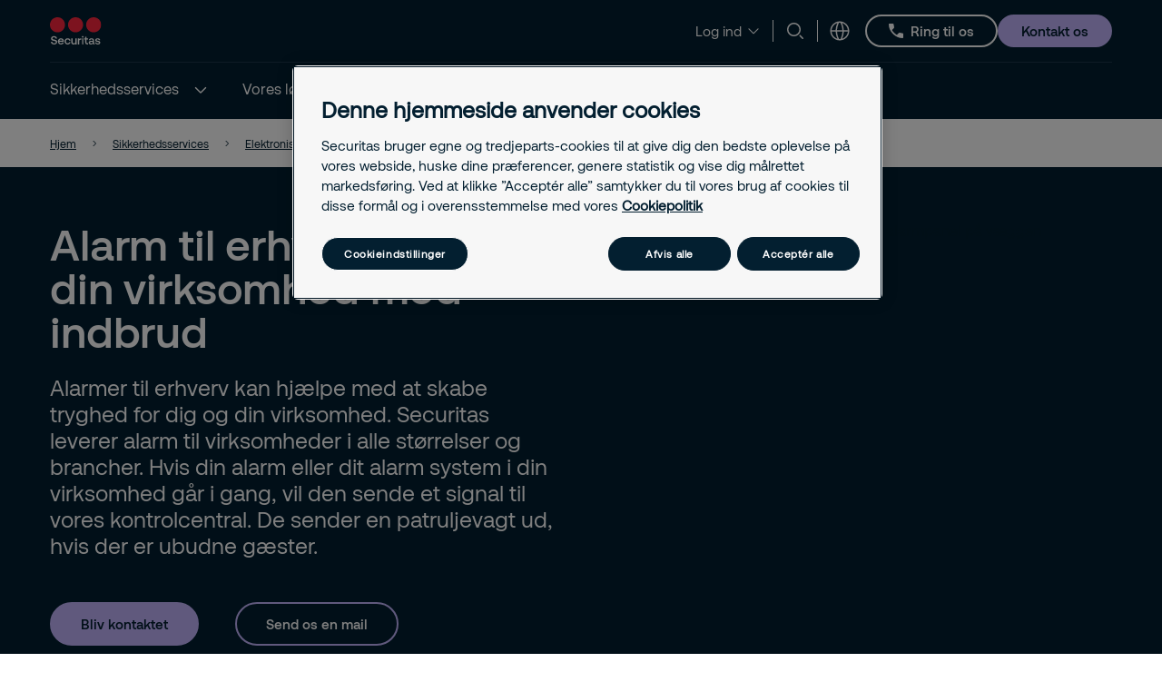

--- FILE ---
content_type: text/html; charset=utf-8
request_url: https://www.securitas.dk/sikkerhedsservices/elektronisk-sikkerhed/alarm/
body_size: 37353
content:


<!DOCTYPE html>
<html lang="da"  itemscope itemType='https://schema.org/FAQPage'>
<head>
        <!-- Google Tag Manager -->
        <script nonce="By0jC5iOOQT2hQHQXlPWugLNinhKeqFAAV7Z6J9oK4w=">
            // Define dataLayer and the gtag function.
            window.dataLayer = window.dataLayer || [];
            function gtag() { dataLayer.push(arguments); }

            // Default ad_storage to 'denied'.
            gtag('consent', 'default', {
                ad_storage: "denied",
                analytics_storage: "denied",
                functionality_storage: "denied",
                personalization_storage: "denied",
                security_storage: "denied",
                ad_user_data: "denied",
                ad_personalization: "denied",
                'wait_for_update': 500
            });

            (function (w, d, s, l, i) {
                w[l] = w[l] || []; w[l].push({
                    'gtm.start':
                        new Date().getTime(), event: 'gtm.js'
                }); var f = d.getElementsByTagName(s)[0],
                    j = d.createElement(s), dl = l != 'dataLayer' ? '&l=' + l : ''; j.async = true; j.src =
                        'https://www.googletagmanager.com/gtm.js?id=' + i + dl; var n = d.querySelector('[nonce]');
                n && j.setAttribute('nonce', n.nonce || n.getAttribute('nonce')); f.parentNode.insertBefore(j, f);
            })(window, document, 'script', 'dataLayer', 'GTM-W47VD4J');</script>
            <!-- End Google Tag Manager -->
            <script nonce="By0jC5iOOQT2hQHQXlPWugLNinhKeqFAAV7Z6J9oK4w=" type="text/javascript" src="https://cdn.cookielaw.org/consent/3f8af0a9-9f8a-4d6e-82a4-085e19fdb76a/OtAutoBlock.js"></script>
            <script nonce="By0jC5iOOQT2hQHQXlPWugLNinhKeqFAAV7Z6J9oK4w=" src="https://cdn.cookielaw.org/scripttemplates/otSDKStub.js" data-document-language="true" type="text/javascript" charset="UTF-8" data-domain-script="3f8af0a9-9f8a-4d6e-82a4-085e19fdb76a"></script>
            <script nonce="By0jC5iOOQT2hQHQXlPWugLNinhKeqFAAV7Z6J9oK4w=" type="text/javascript">
                window.OptanonWrapper = window.OptanonWrapper || function () { };
            </script>
            <script nonce="By0jC5iOOQT2hQHQXlPWugLNinhKeqFAAV7Z6J9oK4w=">
                const originalOptanonWrapper = window.OptanonWrapper || function () { };

                function NewOptanonWrapper() {
                    if (!!OnetrustActiveGroups &&
                        OnetrustActiveGroups.indexOf('' || 'C0004') != -1
                    ) {
                        const utmParams = window.location.search.substr(1).split("&").filter(p => p.indexOf("utm_") > -1).join("&");
                        if (utmParams.length > 0) {
                            var d = new Date();
                            // 28 days
                            d.setTime(d.getTime() + 28 * 24 * 60 * 60 * 1000);
                            var expires = "expires=" + d.toUTCString();
                            document.cookie = "sec_utm=" + utmParams + ";" + expires + ";path=/;";
                        }
                    }
                    originalOptanonWrapper.apply(null, arguments);
                }

                window.OptanonWrapper = NewOptanonWrapper;
            </script>



    <script nonce="By0jC5iOOQT2hQHQXlPWugLNinhKeqFAAV7Z6J9oK4w=">
        (function () {
            const originalOptanonWrapper = window.OptanonWrapper || function () { };

            function NewOptanonWrapper() {
                const consentGiven = !!window.OnetrustActiveGroups && window.OnetrustActiveGroups.indexOf("C0004") > -1;

                if (!window.ldanalytics) {
                    window.ldanalytics = [];
                }

                window.ldanalytics.push(function (a) {
                    a.toggleTracking(consentGiven, false);
                });

                if (!consentGiven) {
                    localStorage.removeItem("ld_id");
                    localStorage.removeItem("ld_session_id");
                    localStorage.removeItem("ld_wse");
                    sessionStorage.removeItem("ld_co");
                    sessionStorage.removeItem("ld_cinf");
                }

                originalOptanonWrapper.apply(null, arguments);
            }

            window.OptanonWrapper = NewOptanonWrapper;
        })();
    </script>
    <script nonce="By0jC5iOOQT2hQHQXlPWugLNinhKeqFAAV7Z6J9oK4w=" type="text/javascript" async src="https://bot.leadoo.com/bot/dynamic.js?company=6ed4a548"></script>


   
    <meta charset="utf-8" />
    <meta http-equiv="Content-Type" content="text/html; charset=UTF-8" />
    <meta http-equiv="X-UA-Compatible" content="ie=edge" />
    <meta name="viewport" content="width=device-width, initial-scale=1.0" />


        <meta name="robots" content="index,follow, max-image-preview:large">
    <script nonce="By0jC5iOOQT2hQHQXlPWugLNinhKeqFAAV7Z6J9oK4w=">
        // Check if the current URL contains query parameters
        function urlContainsQueryParams() {
            return window.location.search.length > 0;
        }

        // Dynamically generate the meta robots tag
        function generateMetaRobotsTag() {
            if (urlContainsQueryParams()) {
                var metaTagR = document.querySelector('meta[name="robots"]');
                // Check if the meta tag exists
                if (metaTagR) {
                    // Remove the meta tag from the DOM
                    metaTagR.parentNode.removeChild(metaTagR);
                }
                var metaTag = document.createElement('meta');
                metaTag.setAttribute('name', 'robots');
                metaTag.setAttribute('content', 'noindex,nofollow');
                document.head.appendChild(metaTag);
            }
        }

        // Call the function when the document is ready
        document.addEventListener('DOMContentLoaded', generateMetaRobotsTag);
    </script>


    <title> Alarm til erhverv &#x2013; sikre alarmsystemer | Securitas</title>
        <meta name="description" content="En erhvervsalarm opdager indbrud hurtigt og giver tryghed for b&#xE5;de medarbejdere og v&#xE6;rdier. F&#xE5; et alarmsystem tilpasset din virksomhed. Kontakt Securitas og f&#xE5; et tilbud i dag." />
    <link rel="shortcut icon" sizes="16x16" href="/images/brand/favicon-16x16.png" type="image/png" />
    <link rel="shortcut icon" sizes="32x32" href="/images/brand/favicon-32x32.png" type="image/png" />
    <link rel="stylesheet" type="text/css" href="/css/site.min.css?v=vIgTTSG-b8BOabUN5D6Ef4HQaSHoUbs_GYptqV884mI">
    <link href="https://www.securitas.dk/sikkerhedsservices/elektronisk-sikkerhed/alarm/" rel="canonical" />
    
    <meta property="og:title" content="Alarm" />
    <meta property="og:url" content="/sikkerhedsservices/elektronisk-sikkerhed/alarm/" />
        <meta property="og:description" content="Vil du beskytte virksomhedens v&#xE6;rdier og skabe tryghed for medarbejderne? Med en alarm til erhverv fra Securitas f&#xE5;r du en fleksibel l&#xF8;sning, hurtig respons og mulighed for integration med andre sikkerhedssystemer." />
        <meta property="og:image" content="https://www.securitas.dk/globalassets/images/2025/10/09/0i1a8020-small-office-larm_03-176871c5b541914bd8958dec324d3e29f4594.jpg" />
        <meta name="twitter:image" content="https://www.securitas.dk/globalassets/images/2025/10/28/0i1a8020-small-office-larm_03-176871c5b541914bd8958dec324d3e29f4594.jpg" />



    <link rel='stylesheet' type='text/css' data-f-resource='EPiServerForms.css' href='/Util/EPiServer.Forms/EPiServerForms.css' />
<script nonce="By0jC5iOOQT2hQHQXlPWugLNinhKeqFAAV7Z6J9oK4w=">
!function(T,l,y){var S=T.location,k="script",D="instrumentationKey",C="ingestionendpoint",I="disableExceptionTracking",E="ai.device.",b="toLowerCase",w="crossOrigin",N="POST",e="appInsightsSDK",t=y.name||"appInsights";(y.name||T[e])&&(T[e]=t);var n=T[t]||function(d){var g=!1,f=!1,m={initialize:!0,queue:[],sv:"5",version:2,config:d};function v(e,t){var n={},a="Browser";return n[E+"id"]=a[b](),n[E+"type"]=a,n["ai.operation.name"]=S&&S.pathname||"_unknown_",n["ai.internal.sdkVersion"]="javascript:snippet_"+(m.sv||m.version),{time:function(){var e=new Date;function t(e){var t=""+e;return 1===t.length&&(t="0"+t),t}return e.getUTCFullYear()+"-"+t(1+e.getUTCMonth())+"-"+t(e.getUTCDate())+"T"+t(e.getUTCHours())+":"+t(e.getUTCMinutes())+":"+t(e.getUTCSeconds())+"."+((e.getUTCMilliseconds()/1e3).toFixed(3)+"").slice(2,5)+"Z"}(),iKey:e,name:"Microsoft.ApplicationInsights."+e.replace(/-/g,"")+"."+t,sampleRate:100,tags:n,data:{baseData:{ver:2}}}}var h=d.url||y.src;if(h){function a(e){var t,n,a,i,r,o,s,c,u,p,l;g=!0,m.queue=[],f||(f=!0,t=h,s=function(){var e={},t=d.connectionString;if(t)for(var n=t.split(";"),a=0;a<n.length;a++){var i=n[a].split("=");2===i.length&&(e[i[0][b]()]=i[1])}if(!e[C]){var r=e.endpointsuffix,o=r?e.location:null;e[C]="https://"+(o?o+".":"")+"dc."+(r||"services.visualstudio.com")}return e}(),c=s[D]||d[D]||"",u=s[C],p=u?u+"/v2/track":d.endpointUrl,(l=[]).push((n="SDK LOAD Failure: Failed to load Application Insights SDK script (See stack for details)",a=t,i=p,(o=(r=v(c,"Exception")).data).baseType="ExceptionData",o.baseData.exceptions=[{typeName:"SDKLoadFailed",message:n.replace(/\./g,"-"),hasFullStack:!1,stack:n+"\nSnippet failed to load ["+a+"] -- Telemetry is disabled\nHelp Link: https://go.microsoft.com/fwlink/?linkid=2128109\nHost: "+(S&&S.pathname||"_unknown_")+"\nEndpoint: "+i,parsedStack:[]}],r)),l.push(function(e,t,n,a){var i=v(c,"Message"),r=i.data;r.baseType="MessageData";var o=r.baseData;return o.message='AI (Internal): 99 message:"'+("SDK LOAD Failure: Failed to load Application Insights SDK script (See stack for details) ("+n+")").replace(/\"/g,"")+'"',o.properties={endpoint:a},i}(0,0,t,p)),function(e,t){if(JSON){var n=T.fetch;if(n&&!y.useXhr)n(t,{method:N,body:JSON.stringify(e),mode:"cors"});else if(XMLHttpRequest){var a=new XMLHttpRequest;a.open(N,t),a.setRequestHeader("Content-type","application/json"),a.send(JSON.stringify(e))}}}(l,p))}function i(e,t){f||setTimeout(function(){!t&&m.core||a()},500)}var e=function(){var n=l.createElement(k);n.src=h;var e=y[w];return!e&&""!==e||"undefined"==n[w]||(n[w]=e),n.onload=i,n.onerror=a,n.onreadystatechange=function(e,t){"loaded"!==n.readyState&&"complete"!==n.readyState||i(0,t)},n}();y.ld<0?l.getElementsByTagName("head")[0].appendChild(e):setTimeout(function(){l.getElementsByTagName(k)[0].parentNode.appendChild(e)},y.ld||0)}try{m.cookie=l.cookie}catch(p){}function t(e){for(;e.length;)!function(t){m[t]=function(){var e=arguments;g||m.queue.push(function(){m[t].apply(m,e)})}}(e.pop())}var n="track",r="TrackPage",o="TrackEvent";t([n+"Event",n+"PageView",n+"Exception",n+"Trace",n+"DependencyData",n+"Metric",n+"PageViewPerformance","start"+r,"stop"+r,"start"+o,"stop"+o,"addTelemetryInitializer","setAuthenticatedUserContext","clearAuthenticatedUserContext","flush"]),m.SeverityLevel={Verbose:0,Information:1,Warning:2,Error:3,Critical:4};var s=(d.extensionConfig||{}).ApplicationInsightsAnalytics||{};if(!0!==d[I]&&!0!==s[I]){var c="onerror";t(["_"+c]);var u=T[c];T[c]=function(e,t,n,a,i){var r=u&&u(e,t,n,a,i);return!0!==r&&m["_"+c]({message:e,url:t,lineNumber:n,columnNumber:a,error:i}),r},d.autoExceptionInstrumented=!0}return m}(y.cfg);function a(){y.onInit&&y.onInit(n)}(T[t]=n).queue&&0===n.queue.length?(n.queue.push(a),n.trackPageView({})):a()}(window,document,{src: "https://js.monitor.azure.com/scripts/b/ai.2.gbl.min.js", crossOrigin: "anonymous", cfg: {instrumentationKey:'44f9f6a2-7ed3-4f23-97d5-f27c8e86e6b3', disableCookiesUsage: false }});
</script>
<script nonce="By0jC5iOOQT2hQHQXlPWugLNinhKeqFAAV7Z6J9oK4w=">
var epi = epi||{}; epi.EPiServer = epi.EPiServer||{}; epi.EPiServer.Forms = epi.EPiServer.Forms||{};
                    epi.EPiServer.Forms.InjectFormOwnJQuery = true;epi.EPiServer.Forms.OriginalJQuery = typeof jQuery !== 'undefined' ? jQuery : undefined;
</script>
 
    
    
</head>

<body 
    class="theme__default servicepage" 
    >
        <!-- Google Tag Manager (noscript) -->
        <noscript>
            <iframe src="https://www.googletagmanager.com/ns.html?id=GTM-W47VD4J" height="0" width="0"  class="google-tag-iframe"></iframe>
        </noscript>
        <!-- End Google Tag Manager (noscript) -->
    <input id="search-page-url" type="hidden" value="/search-page/" />
    <input id="OpenCountrySelector" type="hidden" />



	<header class="header js-header">
		<a class="skip-to-main" href="#main-content">Skip to main content</a>
		<div id="country-selector" class="country-selector" aria-expanded="false">
			<section class="fluid grid">
				<button class="country-selector__close">
					<svg>
						<use xlink:href="/images/securitas.spritemap.svg#sprite-close--white"></use>
					</svg>
				</button>
				<div class="header__sub--inner js-country-selector-component"></div>
				<div class="menu__preamble">
					<div class="menu__preamble--inner">
						<div class="preview__headline">V&#xE6;lg land &amp; sprog</div>
						<div class="preview__copyright">
							<div></div>
							<div></div>
						</div>
					</div>
				</div>
			</section>
		</div>
		<div class="header__outer js-modal-form">
			<div class="header__top mobile-hidden">
				<div class="container">
					<div class="header__logo mobile-hidden">
						<a href="/">
                                <img src="/images/brand/securitas_ab_logo.svg" alt="Securitas Logo" title="Securitas Logo" loading="lazy" />

						</a>
					</div>

					<div class="mini-links">
							<div class="button__cta button__display--link">
								<button class="button__linklist--switch js-button-toggle" aria-haspopup="true">
									<span>Log ind</span>
									<svg>
										<use xlink:href="/images/securitas.spritemap.svg#sprite-chevron-down"></use>
									</svg>
								</button>

								<ul aria-expanded="false">
										<li>
											<a href="http://web.mysecuritas.com/" target="_blank">
												<span>MySecuritas</span>
												<svg>
													<use xlink:href="/images/securitas.spritemap.svg#sprite-chevron-right"></use>
												</svg>
											</a>
										</li>
										<li>
											<a href="https://go.solutions.securitas.com/auth/realms/PortalRealm/protocol/openid-connect/auth?client_id=morphean-webapp&amp;redirect_uri=https%3A%2F%2Fgo.solutions.securitas.com%2F&amp;state=35481a09-cb98-4b6f-8a1b-a51bf43e1259&amp;response_mode=fragment&amp;response_type=code&amp;scope=openid%20profile%20email&amp;nonce=aed84d7a-d13b-4e32-83af-5c0f86070f32" target="_blank">
												<span>RVS Go</span>
												<svg>
													<use xlink:href="/images/securitas.spritemap.svg#sprite-chevron-right"></use>
												</svg>
											</a>
										</li>
										<li>
											<a href="https://rvsmobile.securitas.dk/index.html" target="_blank">
												<span>RVS Pro</span>
												<svg>
													<use xlink:href="/images/securitas.spritemap.svg#sprite-chevron-right"></use>
												</svg>
											</a>
										</li>
										<li>
											<a href="https://www.alarm.com/login.aspx?nd=1" target="_blank">
												<span>Securitas Pro</span>
												<svg>
													<use xlink:href="/images/securitas.spritemap.svg#sprite-chevron-right"></use>
												</svg>
											</a>
										</li>
										<li>
											<a href="https://masweb.securitas.dk/masweb/login.aspx">
												<span>MASweb</span>
												<svg>
													<use xlink:href="/images/securitas.spritemap.svg#sprite-chevron-right"></use>
												</svg>
											</a>
										</li>
								</ul>
							</div>
							<div class="separator hide-mobile"></div>

							<div class="js-search-wrapper header__search--wrapper">
								<button class="js-search button__search header__link" aria-haspopup="true" aria-label="S&#xF8;g">
									<svg>
										<use xlink:href="/images/securitas.spritemap.svg#sprite-search"></use>
									</svg>
								</button>
								<div class="search__panel js-search-panel search__panel--top">
									<div class="search__panel--inner">
										<div class="header__logo">
											<a href="/">
												<img src="/images/brand/securitas_ab_logo_inverted.svg" alt="Securitas Logo" title="Securitas Logo" width="55" loading="lazy" />
											</a>
										</div>
										<div class="left">
											<div class="separator"></div>
											<div class="search__wrapper">
												<label for="search-1" class="visuallyhidden">Søg
													<span class="offleft">Start typing, then use the up and down arrows to select an option from the list</span>
												</label>
												<input id="search-1" class="js-search-input" type="search" placeholder="S&#xF8;g efter indhold her &#x2026;" />
												<span id="search-results-count" class="offleft" tabindex="-1" aria-live="polite" role="status"></span>
												<div class="search__results-instant">
													<div class="search__results-instant-wrapper">
														<div class="results">
															<ul class="js-results-list results-list"></ul>
														</div>
													</div>
												</div>
											</div>
											<button class="search__close js-search-close" aria-label="Luk">
												<svg>
													<use xlink:href="/images/securitas.spritemap.svg#sprite-close--blue"></use>
												</svg>
											</button>
										</div>
									</div>
								</div>
							</div>
							<div class="separator hide-mobile"></div>



						<div class="header__country header__link--wrapper">
							<button id="language-header" class="js-language-toggle button__language header__link" aria-haspopup="true" title="V&#xE6;lg land &amp; sprog">
								<svg>
									<use xlink:href="/images/securitas.spritemap.svg#sprite-globe"></use>
								</svg>
							</button>
						</div>
					</div>

						<a href="tel:/43%2043%2043%20%2088" class="button button__outline button__outline--white header__phone tiny mobile-hidden testar">
							<svg>
								<use xlink:href="/images/securitas.spritemap.svg#sprite-phone--white"></use>
							</svg>
							<span>
Ring til os 							</span>
						</a>

						<div class="megamenu-CTALink-button">
								<a class="button button__tertiary tiny mobile-hidden" href="/kontakt-og-support/kontakt-os/" title="Kontakt os" target="_self">
									<span class="link__desktop text-blue">Kontakt os</span>
								</a>

							<div class="modal-form-block js-modal-form-block" data-formid="1">
								<div class="modal-form__inner">
									<button class="modal-form__close">
										<svg>
											<use xlink:href="/images/securitas.spritemap.svg#sprite-close--blue"></use>
										</svg>
									</button>

									<div class="modal-form-content form-block form-fluid">
</div>
								</div>
							</div>
						</div>

				</div>
			</div>
			<div class="header__middle desktop-hidden">
				<div class="header__inner">
					<div class="col">
						<div class="header__logo">
							<a href="/">
                                    <img src="/images/brand/securitas_ab_logo.svg" alt="Securitas Logo" title="Securitas Logo" loading="lazy" />

							</a>
						</div>
					</div>
					<div class="js-col col header-ctas">
							<div class="button__cta button__display--link desktop-hidden">
								<button class="button__linklist--switch js-button-toggle text-white" aria-haspopup="true">
									<span>Log ind</span>
									<svg>
										<use xlink:href="/images/securitas.spritemap.svg#sprite-chevron-down"></use>
									</svg>
								</button>

								<ul aria-expanded="false">
										<li>
											<a href="http://web.mysecuritas.com/" target="_blank">
												<span>MySecuritas</span>
												<svg>
													<use xlink:href="/images/securitas.spritemap.svg#sprite-chevron-right"></use>
												</svg>
											</a>
										</li>
										<li>
											<a href="https://go.solutions.securitas.com/auth/realms/PortalRealm/protocol/openid-connect/auth?client_id=morphean-webapp&amp;redirect_uri=https%3A%2F%2Fgo.solutions.securitas.com%2F&amp;state=35481a09-cb98-4b6f-8a1b-a51bf43e1259&amp;response_mode=fragment&amp;response_type=code&amp;scope=openid%20profile%20email&amp;nonce=aed84d7a-d13b-4e32-83af-5c0f86070f32" target="_blank">
												<span>RVS Go</span>
												<svg>
													<use xlink:href="/images/securitas.spritemap.svg#sprite-chevron-right"></use>
												</svg>
											</a>
										</li>
										<li>
											<a href="https://rvsmobile.securitas.dk/index.html" target="_blank">
												<span>RVS Pro</span>
												<svg>
													<use xlink:href="/images/securitas.spritemap.svg#sprite-chevron-right"></use>
												</svg>
											</a>
										</li>
										<li>
											<a href="https://www.alarm.com/login.aspx?nd=1" target="_blank">
												<span>Securitas Pro</span>
												<svg>
													<use xlink:href="/images/securitas.spritemap.svg#sprite-chevron-right"></use>
												</svg>
											</a>
										</li>
										<li>
											<a href="https://masweb.securitas.dk/masweb/login.aspx">
												<span>MASweb</span>
												<svg>
													<use xlink:href="/images/securitas.spritemap.svg#sprite-chevron-right"></use>
												</svg>
											</a>
										</li>
								</ul>
							</div>
							<div class="js-search-wrapper header__search--wrapper desktop-hidden">
								<button class="js-search button__search header__link text-white" aria-haspopup="true" aria-label="S&#xF8;g">
									<svg>
										<use xlink:href="/images/securitas.spritemap.svg#sprite-search"></use>
									</svg>
								</button>
								<div class="search__panel js-search-panel">
									<div class="search__panel--inner">
										<div class="header__logo">
											<a href="/">
                                                     <img src="/images/brand/securitas_ab_logo.svg" alt="Securitas Logo" title="Securitas Logo" width="55" loading="lazy" />
											</a>
										</div>
										<div class="left">
											<div class="separator"></div>
											<div class="search__wrapper">
												<label for="search-2" class="visuallyhidden">Søg
													<span class="offleft">Start typing, then use the up and down arrows to select an option from the list</span>
												</label>
												<input id="search-2" class="js-search-input" id="search" type="search" placeholder="S&#xF8;g efter indhold her &#x2026;" />
												<span id="search-results-count" class="offleft" tabindex="-1" aria-live="polite" role="status"></span>
												<div class="search__results-instant">
													<div class="search__results-instant-wrapper">
														<div class="results">
															<ul class="js-results-list results-list"></ul>
														</div>
													</div>
												</div>
											</div>
											<button class="search__close js-search-close" aria-label="Luk">
												<svg>
													<use xlink:href="/images/securitas.spritemap.svg#sprite-close--white"></use>
												</svg>
											</button>
										</div>
									</div>
								</div>
							</div>

						<button id="button__mobile" class="button__mobile js-toggle-mobile-menu">
							<div class="separator hidden-desktop"></div>
							<div class="button__mobile--burger">
								<div class="button__mobile--line"></div>
							</div>
						</button>
					</div>
				</div>
			</div>
			<div class="js-header-bottom header__bottom">


				<div class="header__bottom-wrapper">
					<nav class="header__nav--primary" role="navigation" aria-label="Mega menu">
						<div class="link__container">
							<ul id="nav-list" class="link__list" role="list">

								<li class="header__link--wrapper cta__linkmobile" role="listitem">
									<span class="link__inner">
										<button class="js-language-toggle language-selector-mobile">
											<span class="">
												<svg>
													<use xlink:href="/images/securitas.spritemap.svg#sprite-globe"></use>
												</svg>
												<span class="link__desktop">V&#xE6;lg land &amp; sprog</span>
											</span>
										</button>
									</span>
								</li>

									<li class="js-megamenu-toggle header__link--wrapper header__link--wrapper__children" role="listitem">
											<span class="link__inner">
												<a class="header__link js-header-link" href="/sikkerhedsservices/">
													<span>Sikkerhedsservices</span>

												</a>
													<button aria-label="Sikkerhedsservices" aria-expanded="false">
														<svg>
															<use xlink:href="/images/securitas.spritemap.svg#sprite-chevron-down--white"></use>
														</svg>
													</button>
											</span>

											<div class="header__sub--wrapper expanded-mega-menu  " aria-expanded="false">
												<div class="container">
													<section class="fluid megamenu_labels">
															<div class="megamenu-header-text">Udforsk vores sikkerhedsservices</div>

															<div class="column megamenu_desktop">
																	<ul>
																		<li class="submenu__item">
																			<div class="js-submenu-expand">
																					<svg class="megamenu-icon">
																						<use xlink:href="/images/securitas.spritemap.svg#sprite-remotion-remote-guarding"></use>
																					</svg>
																					<a href="/sikkerhedsservices/kontrolcentral/" class="js-submenu-children card__linkparent  card__hasChildren">
																						Kontrolcentral
																					</a>
																						<svg class="megamenu-expand-icon">
																							<use xlink:href="/images/securitas.spritemap.svg#sprite-chevron-down"></use>
																						</svg>

																			</div>

																				<ul class="parent-has-icon">
																						<li>
																								<a href="/sikkerhedsservices/kontrolcentral/callcenter/" class="card__link ">Call Center</a>
																						</li>
																						<li>
																								<a href="/sikkerhedsservices/kontrolcentral/elevatoralarm/" class="card__link ">Elevatoralarm</a>
																						</li>
																						<li>
																								<a href="/sikkerhedsservices/kontrolcentral/e-reception/" class="card__link ">E-reception</a>
																						</li>
																						<li>
																								<a href="/sikkerhedsservices/kontrolcentral/fjernvagt/" class="card__link ">Fjernvagt</a>
																						</li>
																						<li>
																								<a href="/sikkerhedsservices/kontrolcentral/overfaldsalarm/" class="card__link ">Overfaldsalarm</a>
																						</li>
																				</ul>
																		</li>
																	</ul>
																	<ul>
																		<li class="submenu__item">
																			<div class="js-submenu-expand">
																					<svg class="megamenu-icon">
																						<use xlink:href="/images/securitas.spritemap.svg#sprite-remotion-car"></use>
																					</svg>
																					<a href="/sikkerhedsservices/patruljevagt/" class="js-submenu-children card__linkparent  card__hasChildren">
																						Patruljevagt
																					</a>
																						<svg class="megamenu-expand-icon">
																							<use xlink:href="/images/securitas.spritemap.svg#sprite-chevron-down"></use>
																						</svg>

																			</div>

																				<ul class="parent-has-icon">
																						<li>
																								<a href="/sikkerhedsservices/patruljevagt/alarmpatrulje/" class="card__link ">Alarmpatrulje</a>
																						</li>
																						<li>
																								<a href="/sikkerhedsservices/patruljevagt/energivagt/" class="card__link ">Energivagt</a>
																						</li>
																						<li>
																								<a href="/sikkerhedsservices/patruljevagt/omr%C3%A5devagt/" class="card__link ">Omr&#xE5;devagt</a>
																						</li>
																						<li>
																								<a href="/sikkerhedsservices/patruljevagt/razziatilsyn/" class="card__link ">Razziatilsyn</a>
																						</li>
																						<li>
																								<a href="/sikkerhedsservices/patruljevagt/runderingsvagt/" class="card__link ">Runderingsvagt</a>
																						</li>
																				</ul>
																		</li>
																	</ul>
																	<ul>
																		<li class="submenu__item">
																			<div class="js-submenu-expand">
																					<svg class="megamenu-icon">
																						<use xlink:href="/images/securitas.spritemap.svg#sprite-remotion-on-site-guarding"></use>
																					</svg>
																					<a href="/sikkerhedsservices/vagt/" class="js-submenu-children card__linkparent  card__hasChildren">
																						Vagt
																					</a>
																						<svg class="megamenu-expand-icon">
																							<use xlink:href="/images/securitas.spritemap.svg#sprite-chevron-down"></use>
																						</svg>

																			</div>

																				<ul class="parent-has-icon">
																						<li>
																								<a href="/sikkerhedsservices/vagt/butiksdetektiv/" class="card__link ">Butiksdetektiv</a>
																						</li>
																						<li>
																								<a href="/sikkerhedsservices/vagt/butiksvagt/" class="card__link ">Butiksvagt</a>
																						</li>
																						<li>
																								<a href="/sikkerhedsservices/vagt/brandvagt/" class="card__link ">Brandvagt</a>
																						</li>
																						<li>
																								<a href="/sikkerhedsservices/vagt/centervagt/" class="card__link ">Centervagt</a>
																						</li>
																						<li>
																								<a href="/sikkerhedsservices/vagt/receptionist/" class="card__link ">Receptionist</a>
																						</li>
																						<li>
																								<a href="/sikkerhedsservices/vagt/sikkerhedsvagt/" class="card__link ">Sikkerhedsvagt</a>
																						</li>
																						<li>
																								<a href="/sikkerhedsservices/vagt/tryghedsvagt/" class="card__link ">Tryghedsvagt</a>
																						</li>
																				</ul>
																		</li>
																	</ul>
															</div>
															<div class="column megamenu_desktop">
																	<ul>
																		<li class="submenu__item">
																			<div class="js-submenu-expand">
																					<svg class="megamenu-icon">
																						<use xlink:href="/images/securitas.spritemap.svg#sprite-remotion-fire-safety"></use>
																					</svg>
																					<a href="/sikkerhedsservices/brandsikring-foerstehjaelp/" class="js-submenu-children card__linkparent  card__hasChildren">
																						Brandsikring og f&#xF8;rstehj&#xE6;lp
																					</a>
																						<svg class="megamenu-expand-icon">
																							<use xlink:href="/images/securitas.spritemap.svg#sprite-chevron-down"></use>
																						</svg>

																			</div>

																				<ul class="parent-has-icon">
																						<li>
																								<a href="/sikkerhedsservices/brandsikring-foerstehjaelp/brandalarm/" class="card__link ">Brandalarm</a>
																						</li>
																						<li>
																								<a href="/sikkerhedsservices/brandsikring-foerstehjaelp/brandanlaeg/" class="card__link ">Brandanl&#xE6;g</a>
																						</li>
																						<li>
																								<a href="/sikkerhedsservices/brandsikring-foerstehjaelp/brandraadgivning/" class="card__link ">Brandr&#xE5;dgivning</a>
																						</li>
																						<li>
																								<a href="/sikkerhedsservices/brandsikring-foerstehjaelp/brandslukningsudstyr/" class="card__link ">Brandslukningsudstyr</a>
																						</li>
																						<li>
																								<a href="/sikkerhedsservices/brandsikring-foerstehjaelp/foerstehjaelpsudstyr/" class="card__link ">F&#xF8;rstehj&#xE6;lpsudstyr</a>
																						</li>
																						<li>
																								<a href="/sikkerhedsservices/brandsikring-foerstehjaelp/hjertestarter/" class="card__link ">Hjertestarter</a>
																						</li>
																						<li>
																								<a href="/sikkerhedsservices/brandsikring-foerstehjaelp/kurser/" class="card__link ">Kurser</a>
																						</li>
																				</ul>
																		</li>
																	</ul>
																	<ul>
																		<li class="submenu__item">
																			<div class="js-submenu-expand">
																					<svg class="megamenu-icon">
																						<use xlink:href="/images/securitas.spritemap.svg#sprite-camera-dome"></use>
																					</svg>
																					<a href="/sikkerhedsservices/elektronisk-sikkerhed/" class="js-submenu-children card__linkparent  card__hasChildren">
																						Elektronisk sikkerhed
																					</a>
																						<svg class="megamenu-expand-icon">
																							<use xlink:href="/images/securitas.spritemap.svg#sprite-chevron-down"></use>
																						</svg>

																			</div>

																				<ul class="parent-has-icon">
																						<li>
																								<a href="/sikkerhedsservices/elektronisk-sikkerhed/adgangskontrol/" class="card__link ">Adgangskontrol</a>
																						</li>
																						<li>
																								<a href="/sikkerhedsservices/elektronisk-sikkerhed/alarm/" class="card__link card__subactive">Alarm</a>
																						</li>
																						<li>
																								<a href="/sikkerhedsservices/elektronisk-sikkerhed/taagesikring/" class="card__link ">T&#xE5;gesikring</a>
																						</li>
																						<li>
																								<a href="/sikkerhedsservices/elektronisk-sikkerhed/varesikring/" class="card__link ">Varesikring</a>
																						</li>
																						<li>
																								<a href="/sikkerhedsservices/elektronisk-sikkerhed/videoovervaagning/" class="card__link ">Videooverv&#xE5;gning</a>
																						</li>
																						<li>
																								<a href="/sikkerhedsservices/elektronisk-sikkerhed/technology/" class="card__link ">Securitas Technology</a>
																						</li>
																				</ul>
																		</li>
																	</ul>
																	<ul>
																		<li class="submenu__item">
																			<div class="js-submenu-expand">
																					<svg class="megamenu-icon">
																						<use xlink:href="/images/securitas.spritemap.svg#sprite-corporate-risk-management"></use>
																					</svg>
																					<a href="/sikkerhedsservices/sikkerhedsraadgivning/" class="js-submenu-children card__linkparent  card__hasChildren">
																						Sikkerhedsr&#xE5;dgivning
																					</a>
																						<svg class="megamenu-expand-icon">
																							<use xlink:href="/images/securitas.spritemap.svg#sprite-chevron-down"></use>
																						</svg>

																			</div>

																				<ul class="parent-has-icon">
																						<li>
																								<a href="/sikkerhedsservices/sikkerhedsraadgivning/risikostyring/" class="card__link ">Risikostyring</a>
																						</li>
																						<li>
																								<a href="/sikkerhedsservices/sikkerhedsraadgivning/risikovurdering/" class="card__link ">Risikovurdering</a>
																						</li>
																						<li>
																								<a href="/sikkerhedsservices/sikkerhedsraadgivning/riskintelligence/" class="card__link ">Risk Intelligence</a>
																						</li>
																						<li>
																								<a href="/sikkerhedsservices/sikkerhedsraadgivning/cer-raadgivning/" class="card__link ">CER-r&#xE5;dgivning</a>
																						</li>
																				</ul>
																		</li>
																	</ul>
															</div>

														<div class="column megamenu_mobile">
																<ul>
																	<li class="submenu__item">
																		<div class="js-submenu-expand">
																				<svg class="megamenu-icon">
																					<use xlink:href="/images/securitas.spritemap.svg#sprite-remotion-remote-guarding"></use>
																				</svg>
																				<a href="/sikkerhedsservices/kontrolcentral/" class="js-submenu-children card__linkparent  card__hasChildren">
																					Kontrolcentral
																				</a>
																					<svg class="megamenu-expand-icon">
																						<use xlink:href="/images/securitas.spritemap.svg#sprite-chevron-down"></use>
																					</svg>

																		</div>

																			<ul class="parent-has-icon">
																					<li>
																							<a href="/sikkerhedsservices/kontrolcentral/callcenter/" class="card__link ">Call Center</a>
																					</li>
																					<li>
																							<a href="/sikkerhedsservices/kontrolcentral/elevatoralarm/" class="card__link ">Elevatoralarm</a>
																					</li>
																					<li>
																							<a href="/sikkerhedsservices/kontrolcentral/e-reception/" class="card__link ">E-reception</a>
																					</li>
																					<li>
																							<a href="/sikkerhedsservices/kontrolcentral/fjernvagt/" class="card__link ">Fjernvagt</a>
																					</li>
																					<li>
																							<a href="/sikkerhedsservices/kontrolcentral/overfaldsalarm/" class="card__link ">Overfaldsalarm</a>
																					</li>
																			</ul>
																	</li>
																</ul>
																<ul>
																	<li class="submenu__item">
																		<div class="js-submenu-expand">
																				<svg class="megamenu-icon">
																					<use xlink:href="/images/securitas.spritemap.svg#sprite-remotion-car"></use>
																				</svg>
																				<a href="/sikkerhedsservices/patruljevagt/" class="js-submenu-children card__linkparent  card__hasChildren">
																					Patruljevagt
																				</a>
																					<svg class="megamenu-expand-icon">
																						<use xlink:href="/images/securitas.spritemap.svg#sprite-chevron-down"></use>
																					</svg>

																		</div>

																			<ul class="parent-has-icon">
																					<li>
																							<a href="/sikkerhedsservices/patruljevagt/alarmpatrulje/" class="card__link ">Alarmpatrulje</a>
																					</li>
																					<li>
																							<a href="/sikkerhedsservices/patruljevagt/energivagt/" class="card__link ">Energivagt</a>
																					</li>
																					<li>
																							<a href="/sikkerhedsservices/patruljevagt/omr%C3%A5devagt/" class="card__link ">Omr&#xE5;devagt</a>
																					</li>
																					<li>
																							<a href="/sikkerhedsservices/patruljevagt/razziatilsyn/" class="card__link ">Razziatilsyn</a>
																					</li>
																					<li>
																							<a href="/sikkerhedsservices/patruljevagt/runderingsvagt/" class="card__link ">Runderingsvagt</a>
																					</li>
																			</ul>
																	</li>
																</ul>
																<ul>
																	<li class="submenu__item">
																		<div class="js-submenu-expand">
																				<svg class="megamenu-icon">
																					<use xlink:href="/images/securitas.spritemap.svg#sprite-remotion-on-site-guarding"></use>
																				</svg>
																				<a href="/sikkerhedsservices/vagt/" class="js-submenu-children card__linkparent  card__hasChildren">
																					Vagt
																				</a>
																					<svg class="megamenu-expand-icon">
																						<use xlink:href="/images/securitas.spritemap.svg#sprite-chevron-down"></use>
																					</svg>

																		</div>

																			<ul class="parent-has-icon">
																					<li>
																							<a href="/sikkerhedsservices/vagt/butiksdetektiv/" class="card__link ">Butiksdetektiv</a>
																					</li>
																					<li>
																							<a href="/sikkerhedsservices/vagt/butiksvagt/" class="card__link ">Butiksvagt</a>
																					</li>
																					<li>
																							<a href="/sikkerhedsservices/vagt/brandvagt/" class="card__link ">Brandvagt</a>
																					</li>
																					<li>
																							<a href="/sikkerhedsservices/vagt/centervagt/" class="card__link ">Centervagt</a>
																					</li>
																					<li>
																							<a href="/sikkerhedsservices/vagt/receptionist/" class="card__link ">Receptionist</a>
																					</li>
																					<li>
																							<a href="/sikkerhedsservices/vagt/sikkerhedsvagt/" class="card__link ">Sikkerhedsvagt</a>
																					</li>
																					<li>
																							<a href="/sikkerhedsservices/vagt/tryghedsvagt/" class="card__link ">Tryghedsvagt</a>
																					</li>
																			</ul>
																	</li>
																</ul>
																<ul>
																	<li class="submenu__item">
																		<div class="js-submenu-expand">
																				<svg class="megamenu-icon">
																					<use xlink:href="/images/securitas.spritemap.svg#sprite-remotion-fire-safety"></use>
																				</svg>
																				<a href="/sikkerhedsservices/brandsikring-foerstehjaelp/" class="js-submenu-children card__linkparent  card__hasChildren">
																					Brandsikring og f&#xF8;rstehj&#xE6;lp
																				</a>
																					<svg class="megamenu-expand-icon">
																						<use xlink:href="/images/securitas.spritemap.svg#sprite-chevron-down"></use>
																					</svg>

																		</div>

																			<ul class="parent-has-icon">
																					<li>
																							<a href="/sikkerhedsservices/brandsikring-foerstehjaelp/brandalarm/" class="card__link ">Brandalarm</a>
																					</li>
																					<li>
																							<a href="/sikkerhedsservices/brandsikring-foerstehjaelp/brandanlaeg/" class="card__link ">Brandanl&#xE6;g</a>
																					</li>
																					<li>
																							<a href="/sikkerhedsservices/brandsikring-foerstehjaelp/brandraadgivning/" class="card__link ">Brandr&#xE5;dgivning</a>
																					</li>
																					<li>
																							<a href="/sikkerhedsservices/brandsikring-foerstehjaelp/brandslukningsudstyr/" class="card__link ">Brandslukningsudstyr</a>
																					</li>
																					<li>
																							<a href="/sikkerhedsservices/brandsikring-foerstehjaelp/foerstehjaelpsudstyr/" class="card__link ">F&#xF8;rstehj&#xE6;lpsudstyr</a>
																					</li>
																					<li>
																							<a href="/sikkerhedsservices/brandsikring-foerstehjaelp/hjertestarter/" class="card__link ">Hjertestarter</a>
																					</li>
																					<li>
																							<a href="/sikkerhedsservices/brandsikring-foerstehjaelp/kurser/" class="card__link ">Kurser</a>
																					</li>
																			</ul>
																	</li>
																</ul>
																<ul>
																	<li class="submenu__item">
																		<div class="js-submenu-expand">
																				<svg class="megamenu-icon">
																					<use xlink:href="/images/securitas.spritemap.svg#sprite-camera-dome"></use>
																				</svg>
																				<a href="/sikkerhedsservices/elektronisk-sikkerhed/" class="js-submenu-children card__linkparent  card__hasChildren">
																					Elektronisk sikkerhed
																				</a>
																					<svg class="megamenu-expand-icon">
																						<use xlink:href="/images/securitas.spritemap.svg#sprite-chevron-down"></use>
																					</svg>

																		</div>

																			<ul class="parent-has-icon">
																					<li>
																							<a href="/sikkerhedsservices/elektronisk-sikkerhed/adgangskontrol/" class="card__link ">Adgangskontrol</a>
																					</li>
																					<li>
																							<a href="/sikkerhedsservices/elektronisk-sikkerhed/alarm/" class="card__link card__subactive">Alarm</a>
																					</li>
																					<li>
																							<a href="/sikkerhedsservices/elektronisk-sikkerhed/taagesikring/" class="card__link ">T&#xE5;gesikring</a>
																					</li>
																					<li>
																							<a href="/sikkerhedsservices/elektronisk-sikkerhed/varesikring/" class="card__link ">Varesikring</a>
																					</li>
																					<li>
																							<a href="/sikkerhedsservices/elektronisk-sikkerhed/videoovervaagning/" class="card__link ">Videooverv&#xE5;gning</a>
																					</li>
																					<li>
																							<a href="/sikkerhedsservices/elektronisk-sikkerhed/technology/" class="card__link ">Securitas Technology</a>
																					</li>
																			</ul>
																	</li>
																</ul>
																<ul>
																	<li class="submenu__item">
																		<div class="js-submenu-expand">
																				<svg class="megamenu-icon">
																					<use xlink:href="/images/securitas.spritemap.svg#sprite-corporate-risk-management"></use>
																				</svg>
																				<a href="/sikkerhedsservices/sikkerhedsraadgivning/" class="js-submenu-children card__linkparent  card__hasChildren">
																					Sikkerhedsr&#xE5;dgivning
																				</a>
																					<svg class="megamenu-expand-icon">
																						<use xlink:href="/images/securitas.spritemap.svg#sprite-chevron-down"></use>
																					</svg>

																		</div>

																			<ul class="parent-has-icon">
																					<li>
																							<a href="/sikkerhedsservices/sikkerhedsraadgivning/risikostyring/" class="card__link ">Risikostyring</a>
																					</li>
																					<li>
																							<a href="/sikkerhedsservices/sikkerhedsraadgivning/risikovurdering/" class="card__link ">Risikovurdering</a>
																					</li>
																					<li>
																							<a href="/sikkerhedsservices/sikkerhedsraadgivning/riskintelligence/" class="card__link ">Risk Intelligence</a>
																					</li>
																					<li>
																							<a href="/sikkerhedsservices/sikkerhedsraadgivning/cer-raadgivning/" class="card__link ">CER-r&#xE5;dgivning</a>
																					</li>
																			</ul>
																	</li>
																</ul>
														</div>
													</section>

														<section class="fluid megamenu_content ">
															

<div id="Mega Menu Highlight - Patruljevagt" class="js-image-with-text-block image-with-text-block block grid grid__gap js-modal-form fluid " data-type-name="ImageWithTextBlock">
   
    <div class="col text">
            <h2>Udforsk vores sikkerhedsservices</h2>

            <div class="preamble">
<p>M&oslash;d en af vores mest fleksible sikkerhedsl&oslash;sninger, patruljevagt. Hurtig opstart, nem at skalere og skabt til at spille sammen med alarm og overv&aring;gning.</p></div>

            <div class="cta">
                <a href="/sikkerhedsservices/patruljevagt/" class="button button__tertiary">
                    L&#xE6;s mere om patruljevagt
                </a>
            </div>
        
    </div>

        <div class="col image">
            <figure>


                <picture>
                    <source media="(min-width:1047px)" srcset="https://securitasmedia.com/securitas-epi/Image%20With%20Text%20Desktop_313A3238.jpg">
                    <source media="(min-width:799px)" srcset="https://securitasmedia.com/securitas-epi/Image%20With%20Text%20Tablet_313A3238.jpg">
                    <img src="https://securitasmedia.com/securitas-epi/Image%20With%20Text%20Mobile_313A3238.jpg" alt="Securitas-vagter i uniform patruljerer centret i l&#xF8;bet af dagen som en del af omr&#xE5;dekontrollen." title="Securitas-vagter i uniform patruljerer centret i l&#xF8;bet af dagen som en del af omr&#xE5;dekontrollen." class="qbankmedia image__responsive" fetchpriority="auto" loading="lazy">
                </picture>
            </figure>
        </div>

</div>

<div id="Mega Menu Highlight - SERVICES - RIC" class="js-image-with-text-block image-with-text-block block grid grid__gap js-modal-form fluid " data-type-name="ImageWithTextBlock">
   
    <div class="col text">
            <h2>Bliv klogere p&#xE5; efterretning</h2>

            <div class="preamble">
<p>Med efterretninger om globale h&aelig;ndelser og trusler kan du arbejde proaktivt med din virksomheds sikkerhed. Vores analytikere giver jer adgang til viden, der er skr&aelig;ddersyet til netop jeres behov &ndash; med fokus p&aring; jeres lokationer, branche og de emner, der betyder mest for jer.</p></div>

            <div class="cta">
                <a href="/sikkerhedsservices/sikkerhedsraadgivning/riskintelligence/" class="button button__tertiary">
                    L&#xE6;s mere om efterretning
                </a>
            </div>
        
    </div>

        <div class="col image">
            <figure>


                <picture>
                    <source media="(min-width:1047px)" srcset="https://securitasmedia.com/securitas-epi/Image%20With%20Text%20Desktop_Securitas_Brussel_2409_10458%20lighter%201.jpg">
                    <source media="(min-width:799px)" srcset="https://securitasmedia.com/securitas-epi/Image%20With%20Text%20Tablet_Securitas_Brussel_2409_10458%20lighter%201.jpg">
                    <img src="https://securitasmedia.com/securitas-epi/Image%20With%20Text%20Mobile_Securitas_Brussel_2409_10458%20lighter%201.jpg" alt="Et driftscenter hos Securitas, hvor analytikere udarbejder efterretningsrapporter til kunder." title="Et driftscenter hos Securitas, hvor analytikere udarbejder efterretningsrapporter til kunder." class="qbankmedia image__responsive" fetchpriority="auto" loading="lazy">
                </picture>
            </figure>
        </div>

</div>

														</section>
												</div>
											</div>
									</li>
									<li class="js-megamenu-toggle header__link--wrapper header__link--wrapper__children" role="listitem">
											<span class="link__inner">
												<a class="header__link js-header-link" href="/sikkerhedsloesninger/">
													<span>Vores l&#xF8;sninger</span>

												</a>
													<button aria-label="Vores l&#xF8;sninger" aria-expanded="false">
														<svg>
															<use xlink:href="/images/securitas.spritemap.svg#sprite-chevron-down--white"></use>
														</svg>
													</button>
											</span>

											<div class="header__sub--wrapper expanded-mega-menu  " aria-expanded="false">
												<div class="container">
													<section class="fluid megamenu_labels">
															<div class="megamenu-header-text">L&#xF8;sninger tilpasset din virksomhed og st&#xF8;rrelse</div>

															<div class="column megamenu_desktop">
																	<ul>
																		<li class="submenu__item">
																			<div class="js-submenu-expand">
																					<svg class="megamenu-icon">
																						<use xlink:href="/images/securitas.spritemap.svg#sprite-map--blue"></use>
																					</svg>
																					<a href="/sikkerhedsloesninger/branche/" class="js-submenu-children card__linkparent  card__hasChildren">
																						Branchespecifikke sikkerhedsl&#xF8;sninger
																					</a>
																						<svg class="megamenu-expand-icon">
																							<use xlink:href="/images/securitas.spritemap.svg#sprite-chevron-down"></use>
																						</svg>

																			</div>

																				<ul class="parent-has-icon">
																						<li>
																								<a href="/sikkerhedsloesninger/branche/butikker/" class="card__link ">Butikker</a>
																						</li>
																						<li>
																								<a href="/sikkerhedsloesninger/branche/byggeri/" class="card__link ">Byggeri</a>
																						</li>
																						<li>
																								<a href="/sikkerhedsloesninger/branche/detailkaeder/" class="card__link ">Detailk&#xE6;der</a>
																						</li>
																						<li>
																								<a href="/sikkerhedsloesninger/branche/hotel/" class="card__link ">Hotel</a>
																						</li>
																						<li>
																								<a href="/sikkerhedsloesninger/branche/installatoerer/" class="card__link ">Installat&#xF8;rer</a>
																						</li>
																						<li>
																								<a href="/sikkerhedsloesninger/branche/kommuner/" class="card__link ">Kommuner</a>
																						</li>
																						<li>
																								<a href="/sikkerhedsloesninger/branche/kontorer/" class="card__link ">Kontorer</a>
																						</li>
																						<li>
																								<a href="/sikkerhedsloesninger/branche/kritisk-infrastruktur/" class="card__link ">Kritisk infrastruktur</a>
																						</li>
																						<li>
																								<a href="/sikkerhedsloesninger/branche/lager/" class="card__link ">Lager</a>
																						</li>
																						<li>
																								<a href="/sikkerhedsloesninger/branche/laegeklinik/" class="card__link ">L&#xE6;geklinik</a>
																						</li>
																						<li>
																								<a href="/sikkerhedsloesninger/branche/produktion/" class="card__link ">Produktion</a>
																						</li>
																						<li>
																								<a href="/sikkerhedsloesninger/branche/restaurant-cafe/" class="card__link ">Restaurant &amp; caf&#xE9;</a>
																						</li>
																						<li>
																								<a href="/sikkerhedsloesninger/branche/transportcentre/" class="card__link ">Transportcentre</a>
																						</li>
																						<li>
																								<a href="/sikkerhedsloesninger/branche/traeningscenter/" class="card__link ">Tr&#xE6;ningscenter</a>
																						</li>
																						<li>
																								<a href="/sikkerhedsloesninger/branche/uddannelsesinstitutioner/" class="card__link ">Uddannelsesinstitutioner</a>
																						</li>
																						<li>
																								<a href="/sikkerhedsloesninger/branche/sikring-vandvaerk/" class="card__link ">Vandv&#xE6;rker</a>
																						</li>
																						<li>
																								<a href="/sikkerhedsloesninger/branche/vaerksted/" class="card__link ">V&#xE6;rksted</a>
																						</li>
																				</ul>
																		</li>
																	</ul>
																	<ul>
																		<li class="submenu__item">
																			<div class="js-submenu-expand">
																					<svg class="megamenu-icon">
																						<use xlink:href="/images/securitas.spritemap.svg#sprite-by-size"></use>
																					</svg>
																					<a href="/sikkerhedsloesninger/efter-stoerrelse/" class="js-submenu-children card__linkparent  card__hasChildren">
																						Virksomhedsst&#xF8;rrelse
																					</a>
																						<svg class="megamenu-expand-icon">
																							<use xlink:href="/images/securitas.spritemap.svg#sprite-chevron-down"></use>
																						</svg>

																			</div>

																				<ul class="parent-has-icon">
																						<li>
																								<a href="/sikkerhedsloesninger/efter-stoerrelse/mindre-virksomheder/" class="card__link ">Mindre virksomheder</a>
																						</li>
																						<li>
																								<a href="/sikkerhedsloesninger/efter-stoerrelse/storre-virksomheder/" class="card__link ">St&#xF8;rre virksomheder</a>
																						</li>
																				</ul>
																		</li>
																	</ul>
															</div>
															<div class="column megamenu_desktop">
																	<ul>
																		<li class="submenu__item">
																			<div class="js-submenu-expand">
																					<svg class="megamenu-icon">
																						<use xlink:href="/images/securitas.spritemap.svg#sprite-why-securitas1"></use>
																					</svg>
																					<a href="/sikkerhedsloesninger/hvorfor-securitas/" class="js-submenu-children card__linkparent  ">
																						Hvorfor v&#xE6;lge Securitas
																					</a>

																			</div>

																		</li>
																	</ul>
																	<ul>
																		<li class="submenu__item">
																			<div class="js-submenu-expand">
																					<svg class="megamenu-icon">
																						<use xlink:href="/images/securitas.spritemap.svg#sprite-union"></use>
																					</svg>
																					<a href="/sikkerhedsloesninger/priser/" class="js-submenu-children card__linkparent  ">
																						Priser
																					</a>

																			</div>

																		</li>
																	</ul>
															</div>

														<div class="column megamenu_mobile">
																<ul>
																	<li class="submenu__item">
																		<div class="js-submenu-expand">
																				<svg class="megamenu-icon">
																					<use xlink:href="/images/securitas.spritemap.svg#sprite-map--blue"></use>
																				</svg>
																				<a href="/sikkerhedsloesninger/branche/" class="js-submenu-children card__linkparent  card__hasChildren">
																					Branchespecifikke sikkerhedsl&#xF8;sninger
																				</a>
																					<svg class="megamenu-expand-icon">
																						<use xlink:href="/images/securitas.spritemap.svg#sprite-chevron-down"></use>
																					</svg>

																		</div>

																			<ul class="parent-has-icon">
																					<li>
																							<a href="/sikkerhedsloesninger/branche/butikker/" class="card__link ">Butikker</a>
																					</li>
																					<li>
																							<a href="/sikkerhedsloesninger/branche/byggeri/" class="card__link ">Byggeri</a>
																					</li>
																					<li>
																							<a href="/sikkerhedsloesninger/branche/detailkaeder/" class="card__link ">Detailk&#xE6;der</a>
																					</li>
																					<li>
																							<a href="/sikkerhedsloesninger/branche/hotel/" class="card__link ">Hotel</a>
																					</li>
																					<li>
																							<a href="/sikkerhedsloesninger/branche/installatoerer/" class="card__link ">Installat&#xF8;rer</a>
																					</li>
																					<li>
																							<a href="/sikkerhedsloesninger/branche/kommuner/" class="card__link ">Kommuner</a>
																					</li>
																					<li>
																							<a href="/sikkerhedsloesninger/branche/kontorer/" class="card__link ">Kontorer</a>
																					</li>
																					<li>
																							<a href="/sikkerhedsloesninger/branche/kritisk-infrastruktur/" class="card__link ">Kritisk infrastruktur</a>
																					</li>
																					<li>
																							<a href="/sikkerhedsloesninger/branche/lager/" class="card__link ">Lager</a>
																					</li>
																					<li>
																							<a href="/sikkerhedsloesninger/branche/laegeklinik/" class="card__link ">L&#xE6;geklinik</a>
																					</li>
																					<li>
																							<a href="/sikkerhedsloesninger/branche/produktion/" class="card__link ">Produktion</a>
																					</li>
																					<li>
																							<a href="/sikkerhedsloesninger/branche/restaurant-cafe/" class="card__link ">Restaurant &amp; caf&#xE9;</a>
																					</li>
																					<li>
																							<a href="/sikkerhedsloesninger/branche/transportcentre/" class="card__link ">Transportcentre</a>
																					</li>
																					<li>
																							<a href="/sikkerhedsloesninger/branche/traeningscenter/" class="card__link ">Tr&#xE6;ningscenter</a>
																					</li>
																					<li>
																							<a href="/sikkerhedsloesninger/branche/uddannelsesinstitutioner/" class="card__link ">Uddannelsesinstitutioner</a>
																					</li>
																					<li>
																							<a href="/sikkerhedsloesninger/branche/sikring-vandvaerk/" class="card__link ">Vandv&#xE6;rker</a>
																					</li>
																					<li>
																							<a href="/sikkerhedsloesninger/branche/vaerksted/" class="card__link ">V&#xE6;rksted</a>
																					</li>
																			</ul>
																	</li>
																</ul>
																<ul>
																	<li class="submenu__item">
																		<div class="js-submenu-expand">
																				<svg class="megamenu-icon">
																					<use xlink:href="/images/securitas.spritemap.svg#sprite-by-size"></use>
																				</svg>
																				<a href="/sikkerhedsloesninger/efter-stoerrelse/" class="js-submenu-children card__linkparent  card__hasChildren">
																					Virksomhedsst&#xF8;rrelse
																				</a>
																					<svg class="megamenu-expand-icon">
																						<use xlink:href="/images/securitas.spritemap.svg#sprite-chevron-down"></use>
																					</svg>

																		</div>

																			<ul class="parent-has-icon">
																					<li>
																							<a href="/sikkerhedsloesninger/efter-stoerrelse/mindre-virksomheder/" class="card__link ">Mindre virksomheder</a>
																					</li>
																					<li>
																							<a href="/sikkerhedsloesninger/efter-stoerrelse/storre-virksomheder/" class="card__link ">St&#xF8;rre virksomheder</a>
																					</li>
																			</ul>
																	</li>
																</ul>
																<ul>
																	<li class="submenu__item">
																		<div class="js-submenu-expand">
																				<svg class="megamenu-icon">
																					<use xlink:href="/images/securitas.spritemap.svg#sprite-why-securitas1"></use>
																				</svg>
																				<a href="/sikkerhedsloesninger/hvorfor-securitas/" class="js-submenu-children card__linkparent  ">
																					Hvorfor v&#xE6;lge Securitas
																				</a>

																		</div>

																	</li>
																</ul>
																<ul>
																	<li class="submenu__item">
																		<div class="js-submenu-expand">
																				<svg class="megamenu-icon">
																					<use xlink:href="/images/securitas.spritemap.svg#sprite-union"></use>
																				</svg>
																				<a href="/sikkerhedsloesninger/priser/" class="js-submenu-children card__linkparent  ">
																					Priser
																				</a>

																		</div>

																	</li>
																</ul>
														</div>
													</section>

														<section class="fluid megamenu_content ">
															

<div id="Mega Menu Highlight - Case - Coolshop" class="js-image-with-text-block image-with-text-block block grid grid__gap js-modal-form fluid " data-type-name="ImageWithTextBlock">
   
    <div class="col text">
            <h2>Vi sikrer Coolshops v&#xE6;kst og hverdag</h2>

            <div class="preamble">
<p>Securitas leverer sikkerhed, teknologi og alarml&oslash;sninger til Coolshop. Samarbejdet er t&aelig;t og leverancen er af h&oslash;jeste kvalitet.</p></div>

            <div class="cta">
                <a href="/viden-og-nyheder/kundecases/coolshop/" class="button button__tertiary">
                    S&#xE5;dan hj&#xE6;lper vi Coolshop
                </a>
            </div>
        
    </div>

        <div class="col image">
            <figure>


                <picture>
                    <source media="(min-width:1047px)" srcset="https://securitasmedia.com/securitas-epi/Image%20With%20Text%20Desktop_Coolshop%20values.jpg">
                    <source media="(min-width:799px)" srcset="https://securitasmedia.com/securitas-epi/Image%20With%20Text%20Tablet_Coolshop%20values.jpg">
                    <img src="https://securitasmedia.com/securitas-epi/Image%20With%20Text%20Mobile_Coolshop%20values.jpg" alt="V&#xE6;g med grafik af Coolshops virksomhedsv&#xE6;rdier" title="V&#xE6;g med grafik af Coolshops virksomhedsv&#xE6;rdier" class="qbankmedia image__responsive" fetchpriority="auto" loading="lazy">
                </picture>
            </figure>
        </div>

</div>

<div id="Mega Menu Highlight - L&#xD8;SNINGER - MySecuritas" class="js-image-with-text-block image-with-text-block block grid grid__gap js-modal-form fluid " data-type-name="ImageWithTextBlock">
   
    <div class="col text">
            <h2>F&#xE5; det fulde overblik med MySecuritas</h2>

            <div class="preamble">
<p>Rapporter, statistikker, notifikationer og brugeradministration er samlet i MySecuritas, s&aring; det daglige sikkerhedsarbejde bliver enkelt, overskueligt og effektivt.</p></div>

            <div class="cta">
                <a href="/sikkerhedsloesninger/mysecuritas/" class="button button__tertiary">
                    Se hvor nemt det er med MySecuritas
                </a>
            </div>
        
    </div>

        <div class="col image">
            <figure>


                <picture>
                    <source media="(min-width:1047px)" srcset="https://securitasmedia.com/securitas-epi/Image%20With%20Text%20Desktop_NO_MySecuritas02_PC_Phone_notifications.jpg">
                    <source media="(min-width:799px)" srcset="https://securitasmedia.com/securitas-epi/Image%20With%20Text%20Tablet_NO_MySecuritas02_PC_Phone_notifications.jpg">
                    <img src="https://securitasmedia.com/securitas-epi/Image%20With%20Text%20Mobile_NO_MySecuritas02_PC_Phone_notifications.jpg" alt="MySecuritas-portalen vises p&#xE5; din telefon og pc, og den viser statistik over sikkerhedsh&#xE6;ndelser." title="MySecuritas-portalen vises p&#xE5; din telefon og pc, og den viser statistik over sikkerhedsh&#xE6;ndelser." class="qbankmedia image__responsive" fetchpriority="auto" loading="lazy">
                </picture>
            </figure>
        </div>

</div>

														</section>
												</div>
											</div>
									</li>
									<li class="js-megamenu-toggle header__link--wrapper header__link--wrapper__children" role="listitem">
											<span class="link__inner">
												<a class="header__link js-header-link" href="/viden-og-nyheder/">
													<span>Viden og nyheder</span>

												</a>
													<button aria-label="Viden og nyheder" aria-expanded="false">
														<svg>
															<use xlink:href="/images/securitas.spritemap.svg#sprite-chevron-down--white"></use>
														</svg>
													</button>
											</span>

											<div class="header__sub--wrapper expanded-mega-menu  " aria-expanded="false">
												<div class="container">
													<section class="fluid megamenu_labels">
															<div class="megamenu-header-text">Hold dig opdateret med de seneste nyheder, rapporter og blogindl&#xE6;g fra Securitas</div>

															<div class="column megamenu_desktop">
																	<ul>
																		<li class="submenu__item">
																			<div class="js-submenu-expand">
																					<svg class="megamenu-icon">
																						<use xlink:href="/images/securitas.spritemap.svg#sprite-remotion-request-quote"></use>
																					</svg>
																					<a href="/viden-og-nyheder/blog/" class="js-submenu-children card__linkparent  ">
																						Blog
																					</a>

																			</div>

																		</li>
																	</ul>
																	<ul>
																		<li class="submenu__item">
																			<div class="js-submenu-expand">
																					<svg class="megamenu-icon">
																						<use xlink:href="/images/securitas.spritemap.svg#sprite-remotion-like"></use>
																					</svg>
																					<a href="/viden-og-nyheder/kundecases/" class="js-submenu-children card__linkparent  ">
																						Kundecases
																					</a>

																			</div>

																		</li>
																	</ul>
																	<ul>
																		<li class="submenu__item">
																			<div class="js-submenu-expand">
																					<svg class="megamenu-icon">
																						<use xlink:href="/images/securitas.spritemap.svg#sprite-globe--blue"></use>
																					</svg>
																					<a href="/viden-og-nyheder/vidensunivers/" class="js-submenu-children card__linkparent  ">
																						Vidensuniverser
																					</a>

																			</div>

																		</li>
																	</ul>
															</div>
															<div class="column megamenu_desktop">
																	<ul>
																		<li class="submenu__item">
																			<div class="js-submenu-expand">
																					<svg class="megamenu-icon">
																						<use xlink:href="/images/securitas.spritemap.svg#sprite-white-paper"></use>
																					</svg>
																					<a href="/viden-og-nyheder/udgivelser/" class="js-submenu-children card__linkparent  ">
																						Udgivelser
																					</a>

																			</div>

																		</li>
																	</ul>
																	<ul>
																		<li class="submenu__item">
																			<div class="js-submenu-expand">
																					<svg class="megamenu-icon">
																						<use xlink:href="/images/securitas.spritemap.svg#sprite-remotion-feed"></use>
																					</svg>
																					<a href="/viden-og-nyheder/rapporter-og-certificeringer/" class="js-submenu-children card__linkparent  ">
																						Rapporter &amp; certificeringer
																					</a>

																			</div>

																		</li>
																	</ul>
															</div>

														<div class="column megamenu_mobile">
																<ul>
																	<li class="submenu__item">
																		<div class="js-submenu-expand">
																				<svg class="megamenu-icon">
																					<use xlink:href="/images/securitas.spritemap.svg#sprite-remotion-request-quote"></use>
																				</svg>
																				<a href="/viden-og-nyheder/blog/" class="js-submenu-children card__linkparent  ">
																					Blog
																				</a>

																		</div>

																	</li>
																</ul>
																<ul>
																	<li class="submenu__item">
																		<div class="js-submenu-expand">
																				<svg class="megamenu-icon">
																					<use xlink:href="/images/securitas.spritemap.svg#sprite-remotion-like"></use>
																				</svg>
																				<a href="/viden-og-nyheder/kundecases/" class="js-submenu-children card__linkparent  ">
																					Kundecases
																				</a>

																		</div>

																	</li>
																</ul>
																<ul>
																	<li class="submenu__item">
																		<div class="js-submenu-expand">
																				<svg class="megamenu-icon">
																					<use xlink:href="/images/securitas.spritemap.svg#sprite-globe--blue"></use>
																				</svg>
																				<a href="/viden-og-nyheder/vidensunivers/" class="js-submenu-children card__linkparent  ">
																					Vidensuniverser
																				</a>

																		</div>

																	</li>
																</ul>
																<ul>
																	<li class="submenu__item">
																		<div class="js-submenu-expand">
																				<svg class="megamenu-icon">
																					<use xlink:href="/images/securitas.spritemap.svg#sprite-white-paper"></use>
																				</svg>
																				<a href="/viden-og-nyheder/udgivelser/" class="js-submenu-children card__linkparent  ">
																					Udgivelser
																				</a>

																		</div>

																	</li>
																</ul>
																<ul>
																	<li class="submenu__item">
																		<div class="js-submenu-expand">
																				<svg class="megamenu-icon">
																					<use xlink:href="/images/securitas.spritemap.svg#sprite-remotion-feed"></use>
																				</svg>
																				<a href="/viden-og-nyheder/rapporter-og-certificeringer/" class="js-submenu-children card__linkparent  ">
																					Rapporter &amp; certificeringer
																				</a>

																		</div>

																	</li>
																</ul>
														</div>
													</section>

														<section class="fluid megamenu_content ">
															

<div id="Mega Menu Highlight - Nyheder og indsigt - RIC" class="js-image-with-text-block image-with-text-block block grid grid__gap js-modal-form fluid " data-type-name="ImageWithTextBlock">
   
    <div class="col text">
            <h2>Efterretninger sparede virksomhed for 330 millioner kroner</h2>

            <div class="preamble">
<p>Luftfarts- og forsvarsindustrien oplever stigende protester, risiko for sabotage og andre forstyrrelser. Securitas&rsquo; efterretninger advarede en virksomhed i tide og gjorde det muligt at tage de rette forholdsregler.</p></div>

            <div class="cta">
                <a href="/viden-og-nyheder/blog/luftfart-og-forsvar-case-ric/" class="button button__tertiary">
                    L&#xE6;s historien
                </a>
            </div>
        
    </div>

        <div class="col image">
            <figure>


                <picture>
                    <source media="(min-width:1047px)" srcset="https://securitasmedia.com/securitas-epi/Image%20With%20Text%20Desktop_Securitas_Brussel_2409_10458.jpg">
                    <source media="(min-width:799px)" srcset="https://securitasmedia.com/securitas-epi/Image%20With%20Text%20Tablet_Securitas_Brussel_2409_10458.jpg">
                    <img src="https://securitasmedia.com/securitas-epi/Image%20With%20Text%20Mobile_Securitas_Brussel_2409_10458.jpg" alt="Securitas&#x27; r&#xE5;dgivere hjalp med at afbryde en kompleks cyberkriminalitet gennem risikovurdering og -styring." title="Securitas&#x27; r&#xE5;dgivere hjalp med at afbryde en kompleks cyberkriminalitet gennem risikovurdering og -styring." class="qbankmedia image__responsive" fetchpriority="auto" loading="lazy">
                </picture>
            </figure>
        </div>

</div>

<div id="Mega Menu Highlight - Case - Tryghedsvagter" class="js-image-with-text-block image-with-text-block block grid grid__gap js-modal-form fluid " data-type-name="ImageWithTextBlock">
   
    <div class="col text">
            <h2>Aarhus Kommune samarbejder med Securitas&#x2019; tryghedsvagter</h2>

            <div class="preamble">
<p><span>Hvad der begyndte som et borgerforslag fra en gruppe unge piger, har nu udviklet sig til en fast del af nattelivet i Aarhus. Nu g&oslash;r Aarhus Kommune forel&oslash;big status &ndash; og erfaringerne med kommunale tryghedsvagter fra Securitas er positive.</span></p></div>

            <div class="cta">
                <a href="/viden-og-nyheder/kundecases/aarhus-kommune/" class="button button__tertiary">
                    L&#xE6;s hele historien
                </a>
            </div>
        
    </div>

        <div class="col image">
            <figure>


                <picture>
                    <source media="(min-width:1047px)" srcset="https://securitasmedia.com/securitas-epi/Image%20With%20Text%20Desktop_Tryghedsvagt.jpg">
                    <source media="(min-width:799px)" srcset="https://securitasmedia.com/securitas-epi/Image%20With%20Text%20Tablet_Tryghedsvagt.jpg">
                    <img src="https://securitasmedia.com/securitas-epi/Image%20With%20Text%20Mobile_Tryghedsvagt.jpg" alt="Tryghedsvagt fra Securitas i &#xF8;jenh&#xF8;jde med b&#xF8;rnefamilie og hilser og snakker" title="Tryghedsvagt fra Securitas i &#xF8;jenh&#xF8;jde med b&#xF8;rnefamilie og hilser og snakker" class="qbankmedia image__responsive" fetchpriority="auto" loading="lazy">
                </picture>
            </figure>
        </div>

</div>

														</section>
												</div>
											</div>
									</li>
									<li class="js-megamenu-toggle header__link--wrapper header__link--wrapper__children" role="listitem">
											<span class="link__inner">
												<a class="header__link js-header-link" href="/kontakt-og-support/">
													<span>Kontakt og hj&#xE6;lp</span>

												</a>
													<button aria-label="Kontakt og hj&#xE6;lp" aria-expanded="false">
														<svg>
															<use xlink:href="/images/securitas.spritemap.svg#sprite-chevron-down--white"></use>
														</svg>
													</button>
											</span>

											<div class="header__sub--wrapper expanded-mega-menu  " aria-expanded="false">
												<div class="container">
													<section class="fluid megamenu_labels">
															<div class="megamenu-header-text">Se hvordan du kan kontakte os</div>

															<div class="column megamenu_desktop">
																	<ul>
																		<li class="submenu__item">
																			<div class="js-submenu-expand">
																					<svg class="megamenu-icon">
																						<use xlink:href="/images/securitas.spritemap.svg#sprite-remotion-mobile"></use>
																					</svg>
																					<a href="/kontakt-og-support/kontakt-os/" class="js-submenu-children card__linkparent  ">
																						Kontakt os
																					</a>

																			</div>

																		</li>
																	</ul>
																	<ul>
																		<li class="submenu__item">
																			<div class="js-submenu-expand">
																					<svg class="megamenu-icon">
																						<use xlink:href="/images/securitas.spritemap.svg#sprite-remotion-location"></use>
																					</svg>
																					<a href="/kontakt-og-support/kontor/" class="js-submenu-children card__linkparent  ">
																						Kontorer
																					</a>

																			</div>

																		</li>
																	</ul>
															</div>
															<div class="column megamenu_desktop">
																	<ul>
																		<li class="submenu__item">
																			<div class="js-submenu-expand">
																					<svg class="megamenu-icon">
																						<use xlink:href="/images/securitas.spritemap.svg#sprite-remotion-info"></use>
																					</svg>
																					<a href="/kontakt-og-support/ofte-stillede-spoergsmaal/" class="js-submenu-children card__linkparent  ">
																						Ofte stillede sp&#xF8;rgsm&#xE5;l
																					</a>

																			</div>

																		</li>
																	</ul>
															</div>

														<div class="column megamenu_mobile">
																<ul>
																	<li class="submenu__item">
																		<div class="js-submenu-expand">
																				<svg class="megamenu-icon">
																					<use xlink:href="/images/securitas.spritemap.svg#sprite-remotion-mobile"></use>
																				</svg>
																				<a href="/kontakt-og-support/kontakt-os/" class="js-submenu-children card__linkparent  ">
																					Kontakt os
																				</a>

																		</div>

																	</li>
																</ul>
																<ul>
																	<li class="submenu__item">
																		<div class="js-submenu-expand">
																				<svg class="megamenu-icon">
																					<use xlink:href="/images/securitas.spritemap.svg#sprite-remotion-location"></use>
																				</svg>
																				<a href="/kontakt-og-support/kontor/" class="js-submenu-children card__linkparent  ">
																					Kontorer
																				</a>

																		</div>

																	</li>
																</ul>
																<ul>
																	<li class="submenu__item">
																		<div class="js-submenu-expand">
																				<svg class="megamenu-icon">
																					<use xlink:href="/images/securitas.spritemap.svg#sprite-remotion-info"></use>
																				</svg>
																				<a href="/kontakt-og-support/ofte-stillede-spoergsmaal/" class="js-submenu-children card__linkparent  ">
																					Ofte stillede sp&#xF8;rgsm&#xE5;l
																				</a>

																		</div>

																	</li>
																</ul>
														</div>
													</section>

														<section class="fluid megamenu_content ">
															

<div id="Mega Menu Highlight - KONTAKT&amp;SUPPORT - Jobs&#xF8;gende" class="js-image-with-text-block image-with-text-block block grid grid__gap js-modal-form fluid " data-type-name="ImageWithTextBlock">
   
    <div class="col text">
            <h2>Hvordan er det at arbejde hos Securitas?</h2>

            <div class="preamble">
<p>Er du nysgerrig p&aring;, hvordan hverdagen hos Securitas ser ud? S&aring; kan du l&aelig;se mere om os og m&oslash;de nogle af vores medarbejdere gennem deres historier.</p></div>

            <div class="cta">
                <a href="/karriere/om-at-arbejde-i-securitas/" class="button button__tertiary">
                    L&#xE6;s mere om arbejdspladsen
                </a>
            </div>
        
    </div>

        <div class="col image">
            <figure>


                <picture>
                    <source media="(min-width:1047px)" srcset="https://securitasmedia.com/securitas-epi/Image%20With%20Text%20Desktop_NL_220907_5615_jpg37%20rev.jpg">
                    <source media="(min-width:799px)" srcset="https://securitasmedia.com/securitas-epi/Image%20With%20Text%20Tablet_NL_220907_5615_jpg37%20rev.jpg">
                    <img src="https://securitasmedia.com/securitas-epi/Image%20With%20Text%20Mobile_NL_220907_5615_jpg37%20rev.jpg" alt="Securitasmedarbejder smiler " title="Securitasmedarbejder smiler " class="qbankmedia image__responsive" fetchpriority="auto" loading="lazy">
                </picture>
            </figure>
        </div>

</div>

<div id="Mega Menu Highlight - Go-For-It" class="js-image-with-text-block image-with-text-block block grid grid__gap js-modal-form fluid " data-type-name="ImageWithTextBlock">
   
    <div class="col text">
            <h2>V&#xE6;r med til at give unge en ny chance</h2>

            <div class="preamble">
<p>Securitas Go-For-It giver udsatte unge en ny chance for at finde fodf&aelig;ste p&aring; arbejdsmarkedet. I samarbejde med kommuner og virksomheder hj&aelig;lper vores mentorer dem videre gennem meningsfulde praktikforl&oslash;b, der kan blive f&oslash;rste skridt mod en ny start.</p></div>

            <div class="cta">
                <a href="/viden-og-nyheder/blog/go-for-it/" class="button button__tertiary">
                    Tilmeld din virksomhed
                </a>
            </div>
        
    </div>

        <div class="col image">
            <figure>


                <picture>
                    <source media="(min-width:1047px)" srcset="https://securitasmedia.com/securitas-epi/Image%20With%20Text%20Desktop_NYT%20logo_%20top-image_go-for-it%20%282%29.jpg">
                    <source media="(min-width:799px)" srcset="https://securitasmedia.com/securitas-epi/Image%20With%20Text%20Tablet_NYT%20logo_%20top-image_go-for-it%20%282%29.jpg">
                    <img src="https://securitasmedia.com/securitas-epi/Image%20With%20Text%20Mobile_NYT%20logo_%20top-image_go-for-it%20%282%29.jpg" alt="Ung mand g&#xE5;r rundt med mentor fra Go-For-It p&#xE5; byggeplads" title="Ung mand g&#xE5;r rundt med mentor fra Go-For-It p&#xE5; byggeplads" class="qbankmedia image__responsive" fetchpriority="auto" loading="lazy">
                </picture>
            </figure>
        </div>

</div>

														</section>
												</div>
											</div>
									</li>
									<li class="js-megamenu-toggle header__link--wrapper header__link--wrapper__children" role="listitem">
											<span class="link__inner">
												<a class="header__link js-header-link" href="/karriere/">
													<span>Karriere</span>

												</a>
													<button aria-label="Karriere" aria-expanded="false">
														<svg>
															<use xlink:href="/images/securitas.spritemap.svg#sprite-chevron-down--white"></use>
														</svg>
													</button>
											</span>

											<div class="header__sub--wrapper expanded-mega-menu  " aria-expanded="false">
												<div class="container">
													<section class="fluid megamenu_labels">
															<div class="megamenu-header-text">Se dine karrieremuligheder hos Securitas</div>

															<div class="column megamenu_desktop">
																	<ul>
																		<li class="submenu__item">
																			<div class="js-submenu-expand">
																					<a href="/karriere/ledige-stillinger/" class="js-submenu-children card__linkparent  ">
																						Ledige stillinger
																					</a>

																			</div>

																		</li>
																	</ul>
																	<ul>
																		<li class="submenu__item">
																			<div class="js-submenu-expand">
																					<svg class="megamenu-icon">
																						<use xlink:href="/images/securitas.spritemap.svg#sprite-remotion-screen-play"></use>
																					</svg>
																					<a href="/karriere/udvikling-og-uddannelse/" class="js-submenu-children card__linkparent  ">
																						Udvikling og uddannelse
																					</a>

																			</div>

																		</li>
																	</ul>
															</div>
															<div class="column megamenu_desktop">
																	<ul>
																		<li class="submenu__item">
																			<div class="js-submenu-expand">
																					<a href="/karriere/om-at-arbejde-i-securitas/" class="js-submenu-children card__linkparent  ">
																						Om at arbejde i Securitas
																					</a>

																			</div>

																		</li>
																	</ul>
															</div>

														<div class="column megamenu_mobile">
																<ul>
																	<li class="submenu__item">
																		<div class="js-submenu-expand">
																				<a href="/karriere/ledige-stillinger/" class="js-submenu-children card__linkparent  ">
																					Ledige stillinger
																				</a>

																		</div>

																	</li>
																</ul>
																<ul>
																	<li class="submenu__item">
																		<div class="js-submenu-expand">
																				<svg class="megamenu-icon">
																					<use xlink:href="/images/securitas.spritemap.svg#sprite-remotion-screen-play"></use>
																				</svg>
																				<a href="/karriere/udvikling-og-uddannelse/" class="js-submenu-children card__linkparent  ">
																					Udvikling og uddannelse
																				</a>

																		</div>

																	</li>
																</ul>
																<ul>
																	<li class="submenu__item">
																		<div class="js-submenu-expand">
																				<a href="/karriere/om-at-arbejde-i-securitas/" class="js-submenu-children card__linkparent  ">
																					Om at arbejde i Securitas
																				</a>

																		</div>

																	</li>
																</ul>
														</div>
													</section>

														<section class="fluid megamenu_content ">
															

<div id="Mega Menu Highlight - KARRIERE - BlogPost" class="js-image-with-text-block image-with-text-block block grid grid__gap js-modal-form fluid " data-type-name="ImageWithTextBlock">
   
    <div class="col text">
            <h2>F&#xE6;llesskab</h2>

            <div class="preamble">
<p>Bliv en del af et arbejdsmilj&oslash;, hvor du bliver v&aelig;rdsat, f&aring;r st&oslash;tte og samtidig er med til at g&oslash;re verden til et tryggere sted.</p></div>

            <div class="cta">
                <a href="/viden-og-nyheder/blog/securitas-et-trygt-arbejdsmiljo-med-mening-og-muligheder/" class="button button__tertiary">
                    L&#xE6;s mere om at arbejde hos Securitas
                </a>
            </div>
        
    </div>

        <div class="col image">
            <figure>


                <picture>
                    <source media="(min-width:1047px)" srcset="https://securitasmedia.com/securitas-epi/Image%20With%20Text%20Desktop_Sola_2017_27.jpg">
                    <source media="(min-width:799px)" srcset="https://securitasmedia.com/securitas-epi/Image%20With%20Text%20Tablet_Sola_2017_27.jpg">
                    <img src="https://securitasmedia.com/securitas-epi/Image%20With%20Text%20Mobile_Sola_2017_27.jpg" alt="Sikkerhedsvagt g&#xE5;r i n&#xE6;rheden af bevogtet bygning med Securitas-patruljevogn i baggrunden" title="Sikkerhedsvagt g&#xE5;r i n&#xE6;rheden af bevogtet bygning med Securitas-patruljevogn i baggrunden" class="qbankmedia image__responsive" fetchpriority="auto" loading="lazy">
                </picture>
            </figure>
        </div>

</div>

														</section>
												</div>
											</div>
									</li>
								<div class="cta-wrapper">
										<p>Ring til os </p>

										<div class="cta-wrapper__buttons">
												<a href="tel:/43%2043%2043%20%2088" class="button button__outline header__phone tiny">
													<svg>
														<use xlink:href="/images/securitas.spritemap.svg#sprite-phone--white"></use>
													</svg>
													<span>
Ring til os 													</span>
												</a>

													<a class="button button__secondary tiny" href="/kontakt-og-support/kontakt-os/" title="Kontakt os" target="_self">
														<span class="link__desktop text-blue">Kontakt os</span>
													</a>
												<div class="modal-form-block js-modal-form-block" data-formid="2">
													<div class="modal-form__inner">
														<button class="modal-form__close">
															<svg>
																<use xlink:href="/images/securitas.spritemap.svg#sprite-close--blue"></use>
															</svg>
														</button>

														<div class="modal-form-content form-block form-fluid">
</div>
													</div>
												</div>
										</div>
								</div>
							</ul>
						</div>
					</nav>
				</div>



				<div id="megamenu_overlay" class="megamenu_overlay"></div>
				<div id="megamenu_background" class="megamenu_background"></div>

			</div>
		</div>
	</header>

    <main id="main-content" class="">
        




<nav class="js-breadcrumbs-component breadcrumbs" aria-label="Breadcrumb">
    <div class="js-breadcrumbs-container ol__wrapper">
        <span class="js-has-overflow has-overflow">
            <span>...</span>
            <svg>
                <use xlink:href="/images/securitas.spritemap.svg#sprite-chevron-right--blue"></use>
            </svg>
        </span>
        <ol class="js-breadcrumbs-list" itemscope itemtype="https://schema.org/BreadcrumbList" role="list">
            <li itemprop="itemListElement" itemscope itemtype="https://schema.org/ListItem" role="listitem">
                <a itemprop="item" href="/">
                    <span itemprop="name">
                        Hjem
                    </span>
                </a>

                <meta itemprop="position" content="1" />
                <svg>
                    <use xlink:href="/images/securitas.spritemap.svg#sprite-chevron-right--blue"></use>
                </svg>
            </li>
            	            <li itemprop="itemListElement" itemscope itemtype="https://schema.org/ListItem">
	                <a itemprop="item" href="/sikkerhedsservices/">
	                    <span itemprop="name">Sikkerhedsservices</span>
	                </a>
	                <meta itemprop="position" content="2" />
	                <svg>
	                    <use xlink:href="/images/securitas.spritemap.svg#sprite-chevron-right--blue"></use>
	                </svg>
	            </li>
	            <li itemprop="itemListElement" itemscope itemtype="https://schema.org/ListItem">
	                <a itemprop="item" href="/sikkerhedsservices/elektronisk-sikkerhed/">
	                    <span itemprop="name">Elektronisk sikkerhed</span>
	                </a>
	                <meta itemprop="position" content="3" />
	                <svg>
	                    <use xlink:href="/images/securitas.spritemap.svg#sprite-chevron-right--blue"></use>
	                </svg>
	            </li>


            <li itemprop="itemListElement" itemscope itemtype="https://schema.org/ListItem" role="listitem">
                <span itemprop="item" href="/sikkerhedsservices/elektronisk-sikkerhed/alarm/" class="js-breadcrumbs-list-job-page">
 <span itemprop="name">Alarm</span>                 </span>
                <meta itemprop="position" content="4" />
            </li>
        </ol>
    </div>
</nav>

   <div class="js-service-page" data-type-name="ServicePage">
    <section class="section__header js-modal-form fluid">
        <div class="container grid grid__gap">
            <div class="col-left">
                <h1>Alarm til erhverv: Beskyt din virksomhed mod indbrud</h1>
                    <p class="preamble">Alarmer til erhverv kan hj&#xE6;lpe med at skabe tryghed for dig og din virksomhed. Securitas leverer alarm til virksomheder i alle st&#xF8;rrelser og brancher. Hvis din alarm eller dit alarm system i din virksomhed g&#xE5;r i gang, vil den sende et signal til vores kontrolcentral. De sender en patruljevagt ud, hvis der er ubudne g&#xE6;ster.</p>

                <div class="buttons">
                        <button class="js-modal-trigger button button__tertiary" role="dialog" data-id="1" title="Bliv kontaktet">Bliv kontaktet</button>

                        <a class="button button__outline" href="mailto:salg@securitas.dk">
Send os en mail                        </a>
                </div>


                    <ul class="usp">
                            <li>
                                <svg aria-hidden="true">
                                    <use xlink:href="/images/securitas.spritemap.svg#sprite-checkmark"></use>
                                </svg>
                                <span>Hurtig alarmering og reaktion</span>
                            </li>
                            <li>
                                <svg aria-hidden="true">
                                    <use xlink:href="/images/securitas.spritemap.svg#sprite-checkmark"></use>
                                </svg>
                                <span>Samlet alarmanl&#xE6;g</span>
                            </li>
                            <li>
                                <svg aria-hidden="true">
                                    <use xlink:href="/images/securitas.spritemap.svg#sprite-checkmark"></use>
                                </svg>
                                <span>Skal&#xE9;rbare alarmer til erhverv</span>
                            </li>
                            <li>
                                <svg aria-hidden="true">
                                    <use xlink:href="/images/securitas.spritemap.svg#sprite-checkmark"></use>
                                </svg>
                                <span>Serviceaftaler og overv&#xE5;gning</span>
                            </li>
                    </ul>

                <div class="modal-form-block js-modal-form-block" data-formid="1">
                    <div class="modal-form__inner">
                        <button class="modal-form__close">
                            <svg>
                                <use xlink:href="/images/securitas.spritemap.svg#sprite-close--blue"></use>
                            </svg>
                        </button>

                        <div class="modal-form-content">
                            
<div class="js-form-block form-block block grid form-fluid" data-type-name="FormBlock">
    
   


    <div id="ShortMarketoFormOverlayBlock" class="col">
            <h2 class="Form__Title">Hvad kan vi hj&#xE6;lpe med?</h2>

            <div class="Form__Description"><p>Er du p&aring; udkig efter en sikkerhedsl&oslash;sning, vil du i kontakt med kundeservice, eller er du interesseret i et job? Udfyld formularen, s&aring; kontakter vi dig, s&aring; hurtigt vi kan.</p></div>

            <div class="Form__MandatoryFields">
                <p>* = obligatoriske felter</p>
            </div>






            <form method="post" novalidate="novalidate" data-f-metadata="" aria-labelledby="bdce4376-f188-45c0-b4f8-5dc62d28cf61_label" enctype="multipart/form-data" class="EPiServerForms ValidationSuccess" data-f-type="form" id="bdce4376-f188-45c0-b4f8-5dc62d28cf61">



<script type="text/javascript" nonce="By0jC5iOOQT2hQHQXlPWugLNinhKeqFAAV7Z6J9oK4w=">
        // This view acts as a rendering template to render InitScript(and server-side Form's descriptor) in FormContainerBlock's client-side for Form[bdce4376-f188-45c0-b4f8-5dc62d28cf61].
        // TECHNOTE: all serverside (paths, dynamic values) of EPiServerForms will be transfered to client side here in this section.
    (function initializeOnRenderingFormDescriptor() {
        // each workingFormInfo is store inside epi.EPiServer.Forms, lookup by its FormGuid
        var workingFormInfo=epi.EPiServer.Forms["bdce4376-f188-45c0-b4f8-5dc62d28cf61"] ={
            Id: "bdce4376-f188-45c0-b4f8-5dc62d28cf61" ,
            Name: "ShortFormMarketoOverlay" ,
            // whether this Form can be submitted which relates to the visitor's data (cookie, identity) and Form's settings (AllowAnonymous, AllowXXX)
            SubmittableStatus: {"submittable":true,"message":""},
            ConfirmMessage: "Tak for din besked. Vi vil vende tilbage til dig hurtigst muligt. ",
            ResetConfirmMessage : "",
            ShowNavigationBar : true,
            FocusOnForm: false,
            ShowSummarizedData : false,
            // serialize the dependency configuration of this form to clientside
            DependenciesInfo : JSON.parse("[]"),
            // keep all fieldName which are not satisfied the field dependency conditions
            DependencyInactiveElements: [],
            // Validation info, for executing validating on client side
            ValidationInfo : JSON.parse("[{\"targetElementName\":\"__field_1327239\",\"targetElementId\":\"1ce253b7-edca-49a8-9d36-0491af71177c\",\"validators\":[{\"type\":\"EPiServer.Forms.Implementation.Validation.RequiredValidator\",\"description\":null,\"model\":{\"message\":\"Dette felt er obligatorisk.\",\"validationCssClass\":\"ValidationRequired\",\"additionalAttributes\":{\"required\":\"\",\"aria-required\":\"true\"}}}]},{\"targetElementName\":\"__field_1327233\",\"targetElementId\":\"1e865458-3e69-446f-bd1e-9232ab311b13\",\"validators\":[{\"type\":\"EPiServer.Forms.Implementation.Validation.RequiredValidator\",\"description\":null,\"model\":{\"message\":\"Dette felt er obligatorisk.\",\"validationCssClass\":\"ValidationRequired\",\"additionalAttributes\":{\"required\":\"\",\"aria-required\":\"true\"}}}]},{\"targetElementName\":\"__field_1327235\",\"targetElementId\":\"86892c81-c010-4d43-8227-7c484ed81c4f\",\"validators\":[{\"type\":\"EPiServer.Forms.Implementation.Validation.RequiredValidator\",\"description\":null,\"model\":{\"message\":\"Dette felt er obligatorisk.\",\"validationCssClass\":\"ValidationRequired\",\"additionalAttributes\":{\"required\":\"\",\"aria-required\":\"true\"}}},{\"type\":\"EPiServer.Forms.Implementation.Validation.EmailValidator\",\"description\":null,\"model\":{\"jsPattern\":\"^((([a-zA-Z]|\\\\d|[!#\\\\$%\u0026\u0027\\\\*\\\\+\\\\-\\\\/=\\\\?\\\\^_`{\\\\|}~]|[\\\\u00A0-\\\\uD7FF\\\\uF900-\\\\uFDCF\\\\uFDF0-\\\\uFFEF])+(\\\\.([a-zA-Z]|\\\\d|[!#\\\\$%\u0026\u0027\\\\*\\\\+\\\\-\\\\/=\\\\?\\\\^_`{\\\\|}~]|[\\\\u00A0-\\\\uD7FF\\\\uF900-\\\\uFDCF\\\\uFDF0-\\\\uFFEF])+)*)|((\\\\x22)((((\\\\x20|\\\\x09)*(\\\\x0d\\\\x0a))?(\\\\x20|\\\\x09)+)?(([\\\\x01-\\\\x08\\\\x0b\\\\x0c\\\\x0e-\\\\x1f\\\\x7f]|\\\\x21|[\\\\x23-\\\\x5b]|[\\\\x5d-\\\\x7e]|[\\\\u00A0-\\\\uD7FF\\\\uF900-\\\\uFDCF\\\\uFDF0-\\\\uFFEF])|(\\\\\\\\([\\\\x01-\\\\x09\\\\x0b\\\\x0c\\\\x0d-\\\\x7f]|[\\\\u00A0-\\\\uD7FF\\\\uF900-\\\\uFDCF\\\\uFDF0-\\\\uFFEF]))))*(((\\\\x20|\\\\x09)*(\\\\x0d\\\\x0a))?(\\\\x20|\\\\x09)+)?(\\\\x22)))@((([a-zA-Z]|\\\\d|[\\\\u00A0-\\\\uD7FF\\\\uF900-\\\\uFDCF\\\\uFDF0-\\\\uFFEF])|(([a-zA-Z]|\\\\d|[\\\\u00A0-\\\\uD7FF\\\\uF900-\\\\uFDCF\\\\uFDF0-\\\\uFFEF])([a-zA-Z]|\\\\d|-|\\\\.|_|~|[\\\\u00A0-\\\\uD7FF\\\\uF900-\\\\uFDCF\\\\uFDF0-\\\\uFFEF])*([a-zA-Z]|\\\\d|[\\\\u00A0-\\\\uD7FF\\\\uF900-\\\\uFDCF\\\\uFDF0-\\\\uFFEF])))\\\\.)+(([a-zA-Z]|[\\\\u00A0-\\\\uD7FF\\\\uF900-\\\\uFDCF\\\\uFDF0-\\\\uFFEF])|(([a-zA-Z]|[\\\\u00A0-\\\\uD7FF\\\\uF900-\\\\uFDCF\\\\uFDF0-\\\\uFFEF])([a-zA-Z]|\\\\d|-|\\\\.|_|~|[\\\\u00A0-\\\\uD7FF\\\\uF900-\\\\uFDCF\\\\uFDF0-\\\\uFFEF])*([a-zA-Z]|[\\\\u00A0-\\\\uD7FF\\\\uF900-\\\\uFDCF\\\\uFDF0-\\\\uFFEF])))$\",\"dotNetPattern\":\"^((([a-zA-Z]|\\\\d|[!#\\\\$%\u0026\u0027\\\\*\\\\+\\\\-\\\\/=\\\\?\\\\^_`{\\\\|}~]|[\\\\u00A0-\\\\uD7FF\\\\uF900-\\\\uFDCF\\\\uFDF0-\\\\uFFEF])+(\\\\.([a-zA-Z]|\\\\d|[!#\\\\$%\u0026\u0027\\\\*\\\\+\\\\-\\\\/=\\\\?\\\\^_`{\\\\|}~]|[\\\\u00A0-\\\\uD7FF\\\\uF900-\\\\uFDCF\\\\uFDF0-\\\\uFFEF])+)*)|((\\\\x22)((((\\\\x20|\\\\x09)*(\\\\x0d\\\\x0a))?(\\\\x20|\\\\x09)+)?(([\\\\x01-\\\\x08\\\\x0b\\\\x0c\\\\x0e-\\\\x1f\\\\x7f]|\\\\x21|[\\\\x23-\\\\x5b]|[\\\\x5d-\\\\x7e]|[\\\\u00A0-\\\\uD7FF\\\\uF900-\\\\uFDCF\\\\uFDF0-\\\\uFFEF])|(\\\\\\\\([\\\\x01-\\\\x09\\\\x0b\\\\x0c\\\\x0d-\\\\x7f]|[\\\\u00A0-\\\\uD7FF\\\\uF900-\\\\uFDCF\\\\uFDF0-\\\\uFFEF]))))*(((\\\\x20|\\\\x09)*(\\\\x0d\\\\x0a))?(\\\\x20|\\\\x09)+)?(\\\\x22)))@((([a-zA-Z]|\\\\d|[\\\\u00A0-\\\\uD7FF\\\\uF900-\\\\uFDCF\\\\uFDF0-\\\\uFFEF])|(([a-zA-Z]|\\\\d|[\\\\u00A0-\\\\uD7FF\\\\uF900-\\\\uFDCF\\\\uFDF0-\\\\uFFEF])([a-zA-Z]|\\\\d|-|\\\\.|_|~|[\\\\u00A0-\\\\uD7FF\\\\uF900-\\\\uFDCF\\\\uFDF0-\\\\uFFEF])*([a-zA-Z]|\\\\d|[\\\\u00A0-\\\\uD7FF\\\\uF900-\\\\uFDCF\\\\uFDF0-\\\\uFFEF])))\\\\.)+(([a-zA-Z]|[\\\\u00A0-\\\\uD7FF\\\\uF900-\\\\uFDCF\\\\uFDF0-\\\\uFFEF])|(([a-zA-Z]|[\\\\u00A0-\\\\uD7FF\\\\uF900-\\\\uFDCF\\\\uFDF0-\\\\uFFEF])([a-zA-Z]|\\\\d|-|\\\\.|_|~|[\\\\u00A0-\\\\uD7FF\\\\uF900-\\\\uFDCF\\\\uFDF0-\\\\uFFEF])*([a-zA-Z]|[\\\\u00A0-\\\\uD7FF\\\\uF900-\\\\uFDCF\\\\uFDF0-\\\\uFFEF])))$\",\"message\":\"Angiv en gyldig e-mailadresse.\",\"validationCssClass\":null,\"additionalAttributes\":null}}]},{\"targetElementName\":\"__field_1327247\",\"targetElementId\":\"0eabd786-df46-47a3-96e2-0f16f5ee697d\",\"validators\":[{\"type\":\"EPiServer.Forms.Implementation.Validation.NumericValidator\",\"description\":null,\"model\":{\"message\":\"Angiv et gyldigt tal.\",\"validationCssClass\":null,\"additionalAttributes\":null}},{\"type\":\"EPiServer.Forms.Implementation.Validation.RequiredValidator\",\"description\":null,\"model\":{\"message\":\"Dette felt er obligatorisk.\",\"validationCssClass\":\"ValidationRequired\",\"additionalAttributes\":{\"required\":\"\",\"aria-required\":\"true\"}}}]},{\"targetElementName\":\"__field_1327237\",\"targetElementId\":\"0423a13f-1d96-4f30-a21a-d7b013fd663d\",\"validators\":[{\"type\":\"SecuritasWebNew.Models.Elements.FriendlyCaptchaValidator\",\"description\":null,\"model\":{\"message\":\"Failed FriendlyCaptcha validation\",\"validationCssClass\":null,\"additionalAttributes\":null}}]}]"),
            // Steps information for driving multiple-step Forms.
            StepsInfo : {
                Steps: [{"index":0,"attachedUrl":"","dependField":null,"dependCondition":null,"isActive":true,"attachedContentLink":"","dependValue":"","elementName":"__field_","guid":"00000000-0000-0000-0000-000000000000"}]
            },
            FieldsExcludedInSubmissionSummary: [],
            ElementsInfo: JSON.parse("{\"__field_1327239\":{\"type\":\"EPiServer.Forms.Implementation.Elements.TextboxElementBlock\",\"friendlyName\":\"Name\",\"customBinding\":false},\"__field_1327233\":{\"type\":\"EPiServer.Forms.Implementation.Elements.TextboxElementBlock\",\"friendlyName\":\"Company\",\"customBinding\":false},\"__field_1327235\":{\"type\":\"EPiServer.Forms.Implementation.Elements.TextboxElementBlock\",\"friendlyName\":\"Email\",\"customBinding\":false},\"__field_1327247\":{\"type\":\"EPiServer.Forms.Implementation.Elements.NumberElementBlock\",\"friendlyName\":\"Telephone\",\"customBinding\":false},\"__field_1327241\":{\"type\":\"EPiServer.Forms.Implementation.Elements.ParagraphTextElementBlock\",\"friendlyName\":\"PrivacyPolicyLink\",\"customBinding\":false},\"__field_1327240\":{\"type\":\"EPiServer.Forms.Implementation.Elements.ChoiceElementBlock\",\"friendlyName\":\"NewsletterSubscription\",\"customBinding\":false},\"__field_1327237\":{\"type\":\"SecuritasWebNew.Models.Elements.FriendlyCaptchaElement\",\"friendlyName\":\"FriendlyCaptcha\",\"customBinding\":false},\"__field_1327246\":{\"type\":\"EPiServer.Forms.Implementation.Elements.SubmitButtonElementBlock\",\"friendlyName\":\"Submit\",\"customBinding\":false}}"),
            DataSubmitController: "/EPiServer.Forms/DataSubmit",
        };
        /// TECHNOTE: Calculation at FormInfo level, and these values will be static input for later processing.
        workingFormInfo.StepsInfo.FormHasNoStep_VirtualStepCreated=true; // this FLAG will be true, if Editor does not put any FormStep. Engine will create a virtual step, with empty GUID
        workingFormInfo.StepsInfo.FormHasNothing=false; // this FLAG will be true if FormContainer has no element at all
        workingFormInfo.StepsInfo.AllStepsAreNotLinked=true; // this FLAG will be true, if all steps all have contentLink= ="" (emptyString)

        epi.EPiServer.SystemSettings = {
            RequestVerification: {
                FormFieldName: "__RequestVerificationToken",
                HeaderName: "RequestVerificationToken"
            }
        };
    })();
</script>
        <input type="hidden" class="Form__Element Form__SystemElement FormHidden FormHideInSummarized" name="__FormGuid" value="bdce4376-f188-45c0-b4f8-5dc62d28cf61" data-f-type="hidden">
        <input type="hidden" class="Form__Element Form__SystemElement FormHidden FormHideInSummarized" name="__FormHostedPage" value="1543991" data-f-type="hidden">
        <input type="hidden" class="Form__Element Form__SystemElement FormHidden FormHideInSummarized" name="__FormLanguage" value="da" data-f-type="hidden">
        <input type="hidden" class="Form__Element Form__SystemElement FormHidden FormHideInSummarized" name="__FormCurrentStepIndex" value="0" data-f-type="hidden">
        <input type="hidden" class="Form__Element Form__SystemElement FormHidden FormHideInSummarized" name="__FormSubmissionId" value="" data-f-type="hidden">
        <div class="Form__Status">
            <div role="status" class="Form__Status__Message hide" data-f-form-statusmessage="">
                
            </div>
        </div>
        <div data-f-mainbody="" class="Form__MainBody">
                <fieldset id="__field_" data-f-type="step" data-f-element-name="__field_" class="Form__Element FormStep Form__Element--NonData " data-f-stepindex="0" data-f-element-nondata="">
                    <!-- Each FormStep groups the elements below it til the next FormStep -->



<div class="Form__Element FormTextbox ValidationRequired" data-f-element-name="__field_1327239" data-f-type="textbox">    <label for="1ce253b7-edca-49a8-9d36-0491af71177c" class="Form__Element__Caption">Navn</label>
    <input name="__field_1327239" id="1ce253b7-edca-49a8-9d36-0491af71177c" type="text" class="FormTextbox__Input" aria-describedby="__field_1327239_desc" placeholder="Skriv dit navn" required="" aria-required="true" data-f-datainput="" autocomplete="off">
<span class="Form__Element__ValidationError hidden" data-f-linked-name="__field_1327239" data-f-validationerror="" id="__field_1327239_desc" role="alert"></span></div>


<div class="Form__Element FormTextbox ValidationRequired" data-f-element-name="__field_1327233" data-f-type="textbox">    <label for="1e865458-3e69-446f-bd1e-9232ab311b13" class="Form__Element__Caption">Virksomhed</label>
    <input name="__field_1327233" id="1e865458-3e69-446f-bd1e-9232ab311b13" type="text" class="FormTextbox__Input" aria-describedby="__field_1327233_desc" placeholder="Skriv din virksomhed" required="" aria-required="true" data-f-datainput="" autocomplete="off">
<span class="Form__Element__ValidationError hidden" data-f-linked-name="__field_1327233" data-f-validationerror="" id="__field_1327233_desc" role="alert"></span></div>


<div class="Form__Element FormTextbox ValidationRequired" data-f-element-name="__field_1327235" data-f-type="textbox">    <label for="86892c81-c010-4d43-8227-7c484ed81c4f" class="Form__Element__Caption">Email</label>
    <input name="__field_1327235" id="86892c81-c010-4d43-8227-7c484ed81c4f" type="text" class="FormTextbox__Input" aria-describedby="__field_1327235_desc" placeholder="Skriv din email" required="" aria-required="true" data-f-datainput="" autocomplete="off">
<span class="Form__Element__ValidationError hidden" data-f-linked-name="__field_1327235" data-f-validationerror="" id="__field_1327235_desc" role="alert"></span></div>


<div class="Form__Element FormTextbox FormTextbox--Number ValidationRequired" data-f-element-name="__field_1327247" data-f-modifier="number" data-f-type="textbox">    <div lang="da">
        <label for="0eabd786-df46-47a3-96e2-0f16f5ee697d" class="Form__Element__Caption">Telefon</label>
        <input name="__field_1327247" id="0eabd786-df46-47a3-96e2-0f16f5ee697d" type="number" step="any" placeholder="Skriv dit telefonnummer" class="FormTextbox__Input" required="" aria-required="true" data-f-datainput="" value="" aria-describedby="__field_1327247_desc" autocomplete="off">
    </div>
<span class="Form__Element__ValidationError hidden" data-f-linked-name="__field_1327247" data-f-validationerror="" id="__field_1327247_desc" role="alert"></span></div>



<div class="Form__Element FormParagraphText Form__Element--NonData" data-f-element-name="__field_1327241" data-f-element-nondata="">        <div id="0b4adf00-0c6d-4005-8a0d-0bfb55f34d7c">
<p>Ved at indsende formularen giver du samtykke til behandling af dine personlige data. Samtykket kan altid tilbagekaldes. Læs mere om behandlingen af dine personoplysninger i vores <a href="/legal/privatlivspolitik/">privatlivspolitik</a>.</p>        </div>
        <div id="0b4adf00-0c6d-4005-8a0d-0bfb55f34d7c__OriginalText" class="Form__Original__ParagraphText">
<p>Ved at indsende formularen giver du samtykke til behandling af dine personlige data. Samtykket kan altid tilbagekaldes. Læs mere om behandlingen af dine personoplysninger i vores <a href="/legal/privatlivspolitik/">privatlivspolitik</a>.</p>        </div>
</div>


<div aria-invalid="false" class="Form__Element FormChoice" data-f-element-name="__field_1327240" data-f-type="choice" id="84907ba3-8c91-48ab-9df0-180efa975c4e">    <fieldset aria-describedby="__field_1327240_desc">
                <div>
                    <input type="checkbox" id="84907ba3-8c91-48ab-9df0-180efa975c4e_0" name="__field_1327240" value="True" class="FormChoice__Input FormChoice__Input--Checkbox" data-f-datainput="">
                    <label for="84907ba3-8c91-48ab-9df0-180efa975c4e_0" class="FormChoice__Label">
                        Ja tak, jeg vil gerne modtage tilbud og nyhedsbreve via e-mail og telefon ang&#xE5;ende brandsikring, fysisk sikring, elektronisk sikring og andre sikkerhedsservices fra Securitas.
                    </label>
                </div>
    </fieldset>
<span class="Form__Element__ValidationError hidden" data-f-linked-name="__field_1327240" data-f-validationerror="" id="__field_1327240_desc" role="alert"></span></div>


<script nonce="By0jC5iOOQT2hQHQXlPWugLNinhKeqFAAV7Z6J9oK4w=" type="module" src="https://cdn.jsdelivr.net/npm/friendly-challenge@0.9.14/widget.module.min.js" async="" defer=""></script>
<script nonce="By0jC5iOOQT2hQHQXlPWugLNinhKeqFAAV7Z6J9oK4w=" nomodule="" src="https://cdn.jsdelivr.net/npm/friendly-challenge@0.9.14/widget.min.js" async="" defer=""></script>

<div class="Form__Element frc-captcha" data-f-element-name="frc-captcha-solution" data-sitekey="FCMGKISST8PT6I72" data-start="focus" data-lang="da">
</div>




    <input name="__field_1327253" id="9c77be1f-f8bd-41c5-968a-acac4ae76b2f" type="hidden" class="Form__Element FormHidden FormHideInSummarized" data-f-type="hidden">






    <input name="__field_1327252" id="1a3f5c8b-398e-4e77-b393-09d913900380" type="hidden" class="Form__Element FormHidden FormHideInSummarized" data-f-type="hidden">






    <input name="__field_1327251" id="e5dc5afa-0791-4581-9b39-543b07035b0a" type="hidden" class="Form__Element FormHidden FormHideInSummarized" data-f-type="hidden">






    <input name="__field_1327250" id="581ed960-0947-4b0e-b223-f320182fc389" type="hidden" class="Form__Element FormHidden FormHideInSummarized" data-f-type="hidden">






    <input name="__field_1327249" id="94240bbc-edf8-4249-854a-3e8e7b5a7c1f" type="hidden" class="Form__Element FormHidden FormHideInSummarized" data-f-type="hidden">






    <input name="__field_1327248" id="f33ca36d-ca4b-432e-a17c-f785d27c6f65" type="hidden" class="Form__Element FormHidden FormHideInSummarized" data-f-type="hidden">






    <input name="__field_1327244" id="5e51c393-1450-4812-8d93-bffbdaef3f6b" type="hidden" value="https://www.securitas.dk/sikkerhedsservices/elektronisk-sikkerhed/alarm/" class="Form__Element FormHidden FormHideInSummarized" data-f-type="hidden">






    <input name="__field_1327245" id="21997ce4-930a-45e8-a13a-234bf108d8e2" type="hidden" value="2025-12-23T02.58.38&#x2B;00:00" class="Form__Element FormHidden FormHideInSummarized" data-f-type="hidden">





    <input name="__field_1327243" id="6401b12c-9c17-4370-9f99-6436289617ed" type="hidden" value="hero-form" class="Form__Element FormHidden FormHideInSummarized" data-f-type="hidden">



    <input name="__field_1327234" id="81c5210c-f17d-4f5a-beda-72a9c7d2e240" type="hidden" value="SEC_Denmark" class="Form__Element FormHidden FormHideInSummarized" data-f-type="hidden">



    <input name="__field_1327238" id="cc5f0849-8fba-46e0-9dd6-7228cc1cd05e" type="hidden" value="ShortForm" class="Form__Element FormHidden FormHideInSummarized" data-f-type="hidden">



    <input name="__field_1376696" id="d69f238d-0a9f-4f6e-8014-213c0ae2e7b2" type="hidden" value="Commercial" class="Form__Element FormHidden FormHideInSummarized" data-f-type="hidden">



<button id="fc05e18b-a05c-4564-bed7-392adfacc77d" name="submit" type="submit" value="fc05e18b-a05c-4564-bed7-392adfacc77d" data-f-is-finalized="false" data-f-is-progressive-submit="true" data-f-type="submitbutton" data-f-element-name="__field_1327246" class="Form__Element FormExcludeDataRebind FormSubmitButton ">
Send</button>
                </fieldset>

        </div>
            <input name="__RequestVerificationToken" type="hidden" value="CfDJ8BtsPynin-hJtSQh0qGBEPVqh2VlNX4TY_6waSZQSLhTDaJOQiXCJVIlnKUVFqHRpR3s9SR0MTpfDHZiAuvVoRL152FS20VVn5wrO1Qt16y9oFLN8LKMJHjrW9HvEw1EIM5ycJAPeLZaCeAVuj8MVk0"></form>
    </div>
</div>


                        </div>
                    </div>
                </div>
            </div>
                <div class="col-right">
                    <div id="tpp-image-wrapper" class="image__wrapper topimagewrapper" title="En alarm bliver sl&#xE5;et til via alarmpanel p&#xE5; v&#xE6;ggen">
                            

                    <img class="qbankmedia image__responsive" src="https://securitasmedia.com/securitas-epi/Standard%20Block%20Desktop_0I1A8020%20Small%20office%20larm_03.jpg" alt="En alarm bliver sl&#xE5;et til via alarmpanel p&#xE5; v&#xE6;ggen" alt="En alarm bliver sl&#xE5;et til via alarmpanel p&#xE5; v&#xE6;ggen" title="En alarm bliver sl&#xE5;et til via alarmpanel p&#xE5; v&#xE6;ggen" fetchpriority="high" />

                    </div>
                </div>
        </div>
    </section>

    
<div class="js-spotlight-block spotlight-block block grid grid__gap js-modal-form fluid col__double--inverted" data-type-name="SpotlightBlock">
    <div id="Spotlight blok 1" class="col size-m video">
                    <figure>


                <picture>
                    <source media="(min-width:1047px)" srcset="https://securitasmedia.com/securitas-epi/Standard%20Block%20Desktop_UK_220824_2845.jpg">
                    <source media="(min-width:799px)" srcset="https://securitasmedia.com/securitas-epi/Standard%20Block%20Tablet_UK_220824_2845.jpg">
                    <img src="https://securitasmedia.com/securitas-epi/Standard%20Block%20Mobile_UK_220824_2845.jpg" alt="Kvindelig vagt fra Securitas reagerer p&#xE5; en alarm i en virksomhed" title="Kvindelig vagt fra Securitas reagerer p&#xE5; en alarm i en virksomhed" class="qbankmedia image__responsive" fetchpriority="auto" loading="lazy">
                </picture>
                    </figure>
    </div>
        <div class="col size-m text">
                <h2>En tyverialarm til erhverv giver tryghed i hverdagen</h2>

                <p class="text"></p>

<p>Et indbrud kan lamme din virksomhed fra det ene &oslash;jeblik til det andet. V&aelig;rdier kan g&aring; tabt, medarbejdere kan f&oslash;le sig utrygge, og du risikerer, at kunder mister tilliden til din virksomhed.</p>
<p>Hos Securitas forst&aring;r vi vigtigheden af et p&aring;lideligt alarm system. Vi er nemlig et af de st&oslash;rste alarmselskaber i Danmark. Vores avancerede alarmsystemer til erhverv er designet til at opfylde din virksomheds unikke behov.</p>
<p>En erhvervsalarm skal fungere i hverdagen. Den skal opdage h&aelig;ndelser hurtigt, sende signal videre og sikre, at der bliver reageret, f&oslash;r skaden vokser. Det er den forskel, p&aring;lidelige alarmer til erhverv g&oslash;r for en virksomhed.</p>
<p>Vi hj&aelig;lper dig med en sikkerhedsl&oslash;sning, der ikke kun beskytter dine v&aelig;rdier, men ogs&aring; skaber tryghed for dine medarbejdere og sikrer din forretning.</p>

                <div class="modal-form-block js-modal-form-block" data-formid="1">
                    <div class="modal-form__inner">
                        <button class="modal-form__close">
                            <svg>
                                <use xlink:href="/images/securitas.spritemap.svg#sprite-close--blue"></use>
                            </svg>
                        </button>
                        <div class="modal-form-content">
                            
<div class="js-form-block form-block block grid" data-type-name="FormBlock">
    
   


    <div class="col">




    </div>
</div>


                        </div>
                    </div>
                </div>
        </div>
</div>


        <section class="section__services fluid">
            <div class="mini-container">
                <h2>Hvad kan vi ellers hj&#xE6;lpe med?</h2>

                    <p class="preamble">N&#xE5;r du v&#xE6;lger en teknisk l&#xF8;sning fra Securitas, kan du samle al din sikkerhed &#xE9;t sted. Vi tilbyder fulde l&#xF8;sninger p&#xE5; tv&#xE6;rs af alarmsystemer og videooverv&#xE5;gning, opkobling til kontrolcentral og reaktion ved patruljevagt, s&#xE5; din virksomhed bliver godt sikret.</p>
                <div class="services">
                        <article class="service " data-js-hidden="false">
                            <a href="/sikkerhedsservices/elektronisk-sikkerhed/videoovervaagning/">
                                <div>
                                    <h3>Videooverv&#xE5;gning</h3>
                                    <p class="preamble">Professionel videooverv&#xE5;gning beskytter b&#xE5;de medarbejdere og v&#xE6;rdier. Securitas leverer alt fra simple kameraer til avancerede TVO-anl&#xE6;g med integration til kontrolcentral og alarm &#x2013; for tryghed og hurtig reaktion.</p>
                                </div>
                                <div class="service__footer">
                                    <span class="link--purple">L&#xE6;s mere om videooverv&#xE5;gning</span>
                                    <svg aria-hidden="true">
                                        <use xlink:href="/images/securitas.spritemap.svg#sprite-remotion-camera"></use>
                                    </svg>
                                </div>
                            </a>
                        </article>
                        <article class="service " data-js-hidden="false">
                            <a href="/sikkerhedsservices/patruljevagt/">
                                <div>
                                    <h3>Patruljevagt</h3>
                                    <p class="preamble">En patruljevagt skaber tryghed med fleksible ruter, uvarslede tilsyn og hurtig respons. F&#xE5; dokumenteret sikkerhed hele d&#xF8;gnet. Kontakt Securitas og f&#xE5; en l&#xF8;sning tilpasset jer.</p>
                                </div>
                                <div class="service__footer">
                                    <span class="link--purple">L&#xE6;s mere om patruljevagt</span>
                                    <svg aria-hidden="true">
                                        <use xlink:href="/images/securitas.spritemap.svg#sprite-remotion-car"></use>
                                    </svg>
                                </div>
                            </a>
                        </article>
                        <article class="service " data-js-hidden="false">
                            <a href="/sikkerhedsservices/kontrolcentral/">
                                <div>
                                    <h3>Kontrolcentral</h3>
                                    <p class="preamble">Vores rigspolitigodkendte kontrolcentral er d&#xF8;gnbemandet, &#xE5;ret rundt. F&#xE5; en sikker og hurtig reaktion ved h&#xE6;ndelser. Se alle vores services her.</p>
                                </div>
                                <div class="service__footer">
                                    <span class="link--purple">L&#xE6;s mere om kontrolcentral</span>
                                    <svg aria-hidden="true">
                                        <use xlink:href="/images/securitas.spritemap.svg#sprite-remotion-remote-guarding"></use>
                                    </svg>
                                </div>
                            </a>
                        </article>
                        <article class="service " data-js-hidden="false">
                            <a href="/sikkerhedsservices/kontrolcentral/fjernvagt/">
                                <div>
                                    <h3>Fjernvagt</h3>
                                    <p class="preamble">En fjernvagt overv&#xE5;ger din virksomhed via kontrolcentralen. Fjernvagten kan udf&#xF8;re videotilsyn, &#xE5;bne eller lukke for leverand&#xF8;rer og reagere p&#xE5; alarmer &#x2013; d&#xF8;gnet rundt.</p>
                                </div>
                                <div class="service__footer">
                                    <span class="link--purple">L&#xE6;s mere om fjernvagt</span>
                                    <svg aria-hidden="true">
                                        <use xlink:href="/images/securitas.spritemap.svg#sprite-remotion-remote-guarding"></use>
                                    </svg>
                                </div>
                            </a>
                        </article>
                </div>
                <div class="buttons">
                    <button id="showMoreBtn" class="button button__outline hidden">Vis mere</button>
                    <button id="showLessBtn" class="button button__outline hidden">Vis mindre</button>
                </div>
            </div>
        </section>
    
<div class="js-spotlight-block spotlight-block block grid grid__gap js-modal-form fluid col__double" data-type-name="SpotlightBlock">
    <div id="Spotlight blok 2" class="col size-m video">
                    <figure>


                <picture>
                    <source media="(min-width:1047px)" srcset="https://securitasmedia.com/securitas-epi/Standard%20Block%20Desktop_Securitas%20Ireland%20Intruder%20Alarm.jpg">
                    <source media="(min-width:799px)" srcset="https://securitasmedia.com/securitas-epi/Standard%20Block%20Tablet_Securitas%20Ireland%20Intruder%20Alarm.jpg">
                    <img src="https://securitasmedia.com/securitas-epi/Standard%20Block%20Mobile_Securitas%20Ireland%20Intruder%20Alarm.jpg" alt="Ejeren af en mindre virksomhed sl&#xE5;r alarmen til, n&#xE5;r han g&#xE5;r hjem fra arbejde" title="Ejeren af en mindre virksomhed sl&#xE5;r alarmen til, n&#xE5;r han g&#xE5;r hjem fra arbejde" class="qbankmedia image__responsive" fetchpriority="auto" loading="lazy">
                </picture>
                    </figure>
    </div>
        <div class="col size-m text">
                <h2>Alarm til erhverv &#x2013; tilpasset din virksomhed</h2>

                <p class="text"></p>

<p>Hver virksomhed har sit eget behov for sikkerhed. En mindre caf&eacute; eller butik f&aring;r mest v&aelig;rdi af en erhvervsalarm, der hurtigt kan opdage indbrudsfors&oslash;g og give direkte besked. Det giver ro i en travl hverdag, hvor man ikke selv kan v&aelig;re til stede hele tiden.</p>
<p>I st&oslash;rre virksomheder s&aring;som banker, medicinalvirksomheder eller kommunale bygninger er kravene h&oslash;jere. Her kombineres alarmsystemer til erhverv typisk med videooverv&aring;gning, <a href="/sikkerhedsservices/elektronisk-sikkerhed/adgangskontrol/">adgangskontrol</a> og patruljevagter. Det giver en samlet l&oslash;sning, hvor h&aelig;ndelser bliver opdaget, verificeret og h&aring;ndteret hurtigt &ndash; uden at skabe un&oslash;dvendige afbrydelser i driften.</p>
<p>Opkoblingen til kontrolcentral er en vigtig del af det samlede AIA-anl&aelig;g. P&aring; kontrolcentralen bliver hver h&aelig;ndelse verificeret i realtid, og ved behov sender vi en vagt ud. Det betyder, at falske alarmer bliver sorteret fra, og reelle indbrud bliver h&aring;ndteret med det samme.</p>
<p>Kontakt os, hvis du vil have en l&oslash;sning, der matcher din virksomheds st&oslash;rrelse og risikoprofil &ndash; fra den mindre butik til store virksomheder p&aring; tv&aelig;rs af lokationer.</p>

                <div class="sb__ctas">
                    
<ul>
        <li>
            <a href="/sikkerhedsservices/elektronisk-sikkerhed/alarm/#LongMarketoFormBlock">Kontakt os</a>
        </li>
</ul>
                </div>
                <div class="modal-form-block js-modal-form-block" data-formid="1">
                    <div class="modal-form__inner">
                        <button class="modal-form__close">
                            <svg>
                                <use xlink:href="/images/securitas.spritemap.svg#sprite-close--blue"></use>
                            </svg>
                        </button>
                        <div class="modal-form-content">
                            
<div class="js-form-block form-block block grid" data-type-name="FormBlock">
    
   


    <div class="col">




    </div>
</div>


                        </div>
                    </div>
                </div>
        </div>
</div>
    
<div class="js-spotlight-block spotlight-block block grid grid__gap js-modal-form fluid col__double--inverted" data-type-name="SpotlightBlock">
    <div id="Spotlight blok 3" class="col size-m video">
                    <figure>


                <picture>
                    <source media="(min-width:1047px)" srcset="https://securitasmedia.com/securitas-epi/Standard%20Block%20Desktop_16533_jpg37_NL_220907_1031.jpg">
                    <source media="(min-width:799px)" srcset="https://securitasmedia.com/securitas-epi/Standard%20Block%20Tablet_16533_jpg37_NL_220907_1031.jpg">
                    <img src="https://securitasmedia.com/securitas-epi/Standard%20Block%20Mobile_16533_jpg37_NL_220907_1031.jpg" alt="En kvindelig operat&#xF8;r p&#xE5; kontrolcentralen behandler en alarm, der er blevet aktiveret hos en kunde" title="En kvindelig operat&#xF8;r p&#xE5; kontrolcentralen behandler en alarm, der er blevet aktiveret hos en kunde" class="qbankmedia image__responsive" fetchpriority="auto" loading="lazy">
                </picture>
                    </figure>
    </div>
        <div class="col size-m text">
                <h2>Hvorfor skal du v&#xE6;lge alarmanl&#xE6;g fra Securitas?</h2>

                <p class="text"></p>

<p>N&aring;r du v&aelig;lger et alarmanl&aelig;g (ogs&aring; kaldet AIA-anl&aelig;g) fra Securitas, f&aring;r du et alarmsystem til erhverv, der er bygget p&aring; erfaring, teknologi og d&oslash;gnbemandet support. Her kan du se, hvordan vores alarmanl&aelig;g g&oslash;r en forskel i praksis.<br><br></p>
<p><strong>Hurtig alarmering og reaktion via kontrolcentral<br></strong>Alarmer til erhverv kan kobles til vores kontrolcentral. Her verificerer vi h&aelig;ndelserne, og vi reagerer straks med politi, brandv&aelig;sen eller vagtudrykning.</p>
<p><strong>Samlet alarmanl&aelig;g til tyveri, brand, adgangskontrol og overv&aring;gning<br></strong>Din erhvervsalarm kan integreres med andre sikkerhedsl&oslash;sninger. Det giver bedre overblik og sikrer, at alle l&oslash;sninger h&aring;ndteres samlet.</p>
<p><strong>Skal&eacute;rbare alarmer til erhverv til alle typer virksomheder<br></strong>Uanset om du driver en mindre butik eller en stor virksomhed, kan et alarmanl&aelig;g udvides, s&aring; det altid passer til dit aktuelle behov.</p>
<p><strong>Serviceaftaler og overv&aring;gning sikrer stabil drift<br></strong>Med serviceaftale og overv&aring;gning sikrer vi, at din erhvervsalarm fungerer hver dag. Det minimerer fejl og giver ro i driften.</p>

                <div class="modal-form-block js-modal-form-block" data-formid="1">
                    <div class="modal-form__inner">
                        <button class="modal-form__close">
                            <svg>
                                <use xlink:href="/images/securitas.spritemap.svg#sprite-close--blue"></use>
                            </svg>
                        </button>
                        <div class="modal-form-content">
                            
<div class="js-form-block form-block block grid" data-type-name="FormBlock">
    
   


    <div class="col">




    </div>
</div>


                        </div>
                    </div>
                </div>
        </div>
</div>

    

<div id="FAQ" class="js-accordion-block accordion-block block" data-type-name="AccordionContainerBlock">
    <ul class="list">
        <li class="list__section">
            <div class="title__preamble col">
                    <p class="label">FAQ</p>
                    <h2 class="title">Ofte stillede sp&#xF8;rgsm&#xE5;l om alarm til virksomheder</h2>
                    <p class="preamble">Fandt du ikke svaret? Kontakt vores serviceteam &#x2013; vi hj&#xE6;lper dig gerne videre.</p>

                    <div class="button__wrapper">
                        <a class="button button__tertiary" href="/sikkerhedsservices/elektronisk-sikkerhed/alarm/#LongMarketoFormBlock">Kontakt os</a>
                    </div>

            </div>

            <div class="list__wrapper">

                <div class="col">

                        <div class="button__wrapper">
                            <a class="button button__tertiary" href="/sikkerhedsservices/elektronisk-sikkerhed/alarm/#LongMarketoFormBlock">Kontakt os</a>
                        </div>

                    <ul>
                                <li class="qna__item" itemscope="" itemprop="mainEntity" itemtype="https://schema.org/Question">
                                    <div class="qna__wrapper">
                                        <button class="js-accordion-expand title__wrapper" aria-haspopup="true">
                                            <h4 itemprop="name">Hvad er en alarm til virksomheder &#x2013; og hvordan virker den?</h4>
                                            <div class="list__action linkbutton__icon close__icon--arrow" aria-hidden="true" and="" tabindex="-1"></div>
                                        </button>

                                        <div class="text__wrapper" aria-expanded="false" itemscope="" itemprop="acceptedAnswer" itemtype="https://schema.org/Answer">
                                            <div itemprop="text">
                                                <p>Alarm til virksomheder registrerer indbrudsfors&oslash;g og kan straks sende h&aelig;ndelsen videre til vores kontrolcentral. H&aelig;ndelser bliver verificeret, og vi iv&aelig;rks&aelig;tter respons &ndash; fx vagtudrykning. Det minimerer tab og nedetid.</p>
                                            </div>
                                        </div>
                                    </div>

                                </li>
                                <li class="qna__item" itemscope="" itemprop="mainEntity" itemtype="https://schema.org/Question">
                                    <div class="qna__wrapper">
                                        <button class="js-accordion-expand title__wrapper" aria-haspopup="true">
                                            <h4 itemprop="name">Hvad sker der, n&#xE5;r en alarm til virksomheder g&#xE5;r?</h4>
                                            <div class="list__action linkbutton__icon close__icon--arrow" aria-hidden="true" and="" tabindex="-1"></div>
                                        </button>

                                        <div class="text__wrapper" aria-expanded="false" itemscope="" itemprop="acceptedAnswer" itemtype="https://schema.org/Answer">
                                            <div itemprop="text">
                                                <p>Erhvervsalarmen sender et signal til vores kontrolcentral. Herfra koordineres n&aelig;ste skridt &ndash; fra verifikation til at sende en patruljevagt. Det sker d&oslash;gnet rundt og kan kombineres med andre sikringsydelser.&nbsp;</p>
                                            </div>
                                        </div>
                                    </div>

                                </li>
                                <li class="qna__item" itemscope="" itemprop="mainEntity" itemtype="https://schema.org/Question">
                                    <div class="qna__wrapper">
                                        <button class="js-accordion-expand title__wrapper" aria-haspopup="true">
                                            <h4 itemprop="name">Er vores alarmsystem til erhverv overv&#xE5;get 24/7 &#x2013; og kan I rykke ud?</h4>
                                            <div class="list__action linkbutton__icon close__icon--arrow" aria-hidden="true" and="" tabindex="-1"></div>
                                        </button>

                                        <div class="text__wrapper" aria-expanded="false" itemscope="" itemprop="acceptedAnswer" itemtype="https://schema.org/Answer">
                                            <div itemprop="text">
                                                <p>Ja. Alarmsystemer til erhverv der er tilkoblet vores kontrolcentral er overv&aring;get 24/7, og patruljevagter kan rykke ud ved bekr&aelig;ftet h&aelig;ndelse. Det er grundid&eacute;en i en professionel alarml&oslash;sning.</p>
                                            </div>
                                        </div>
                                    </div>

                                </li>
                                <li class="qna__item" itemscope="" itemprop="mainEntity" itemtype="https://schema.org/Question">
                                    <div class="qna__wrapper">
                                        <button class="js-accordion-expand title__wrapper" aria-haspopup="true">
                                            <h4 itemprop="name">Hvad koster en alarm til erhverv?</h4>
                                            <div class="list__action linkbutton__icon close__icon--arrow" aria-hidden="true" and="" tabindex="-1"></div>
                                        </button>

                                        <div class="text__wrapper" aria-expanded="false" itemscope="" itemprop="acceptedAnswer" itemtype="https://schema.org/Answer">
                                            <div itemprop="text">
                                                <p>Prisen afh&aelig;nger af areal, zoner, risikoprofil, integrationer og serviceaftale. Til mindre virksomheder tilbyder vi alarmpakker, der starter fra 500 kr.</p>
                                                    <div class="accordion__ctas">
                                                            <a class="button button__tertiary" href="/sikkerhedsloesninger/priser/">Se priser</a>
                                                    </div>
                                            </div>
                                        </div>
                                    </div>

                                </li>
                                <li class="qna__item" itemscope="" itemprop="mainEntity" itemtype="https://schema.org/Question">
                                    <div class="qna__wrapper">
                                        <button class="js-accordion-expand title__wrapper" aria-haspopup="true">
                                            <h4 itemprop="name">Kan alarmsystemer erhverv integreres med video, adgangskontrol og brand?</h4>
                                            <div class="list__action linkbutton__icon close__icon--arrow" aria-hidden="true" and="" tabindex="-1"></div>
                                        </button>

                                        <div class="text__wrapper" aria-expanded="false" itemscope="" itemprop="acceptedAnswer" itemtype="https://schema.org/Answer">
                                            <div itemprop="text">
                                                <p>Ja. AIA kan kobles med videooverv&aring;gning, adgangskontrol og brandsikring. Det giver &eacute;t samlet overblik og hurtigere, sikrere beslutninger &ndash; is&aelig;r ved verifikation af alarmer.</p>
                                            </div>
                                        </div>
                                    </div>

                                </li>
                                <li class="qna__item" itemscope="" itemprop="mainEntity" itemtype="https://schema.org/Question">
                                    <div class="qna__wrapper">
                                        <button class="js-accordion-expand title__wrapper" aria-haspopup="true">
                                            <h4 itemprop="name">Er der forsikringskrav til alarm til virksomheder?</h4>
                                            <div class="list__action linkbutton__icon close__icon--arrow" aria-hidden="true" and="" tabindex="-1"></div>
                                        </button>

                                        <div class="text__wrapper" aria-expanded="false" itemscope="" itemprop="acceptedAnswer" itemtype="https://schema.org/Answer">
                                            <div itemprop="text">
                                                <p>Ja. Dit forsikringsselskab kan give dig et sikringsniveau, som din virksomhed skal leve op til. Ofte indg&aring;r AIA-krav (automatisk indbrudsalarmering), dokumenteret reaktionstid og brug af godkendte komponenter/installationer. Tjek jeres police &ndash; vi r&aring;dgiver om kravmatch.</p>
                                            </div>
                                        </div>
                                    </div>

                                </li>
                                <li class="qna__item" itemscope="" itemprop="mainEntity" itemtype="https://schema.org/Question">
                                    <div class="qna__wrapper">
                                        <button class="js-accordion-expand title__wrapper" aria-haspopup="true">
                                            <h4 itemprop="name">Hvad sker der med mit AIA-anl&#xE6;g hvis str&#xF8;mmen eller nettet g&#xE5;r?</h4>
                                            <div class="list__action linkbutton__icon close__icon--arrow" aria-hidden="true" and="" tabindex="-1"></div>
                                        </button>

                                        <div class="text__wrapper" aria-expanded="false" itemscope="" itemprop="acceptedAnswer" itemtype="https://schema.org/Answer">
                                            <div itemprop="text">
                                                <p>Et professionelt AIA-anl&aelig;g har batteribackup og redundant kommunikation (fx IP + mobil). Det holder forbindelse til kontrolcentralen ved udfald. L&oslash;sningen dimensioneres efter jeres risikoprofil.</p>
                                            </div>
                                        </div>
                                    </div>

                                </li>
                                <li class="qna__item" itemscope="" itemprop="mainEntity" itemtype="https://schema.org/Question">
                                    <div class="qna__wrapper">
                                        <button class="js-accordion-expand title__wrapper" aria-haspopup="true">
                                            <h4 itemprop="name">Kan vi styre og f&#xE5; indsigt via app/portal?</h4>
                                            <div class="list__action linkbutton__icon close__icon--arrow" aria-hidden="true" and="" tabindex="-1"></div>
                                        </button>

                                        <div class="text__wrapper" aria-expanded="false" itemscope="" itemprop="acceptedAnswer" itemtype="https://schema.org/Answer">
                                            <div itemprop="text">
                                                <p>Ja. I f&aring;r en digital portal/app til h&aelig;ndelser, status og rapporter &ndash; plus nem adgang til support og kontrolcentral. Det giver gennemsigtighed for ledelse og drift.</p>
                                            </div>
                                        </div>
                                    </div>

                                </li>
                                <li class="qna__item" itemscope="" itemprop="mainEntity" itemtype="https://schema.org/Question">
                                    <div class="qna__wrapper">
                                        <button class="js-accordion-expand title__wrapper" aria-haspopup="true">
                                            <h4 itemprop="name">Skal vi skilte med &#x201C;Alarm&#x201D; &#x2013; og hvad med videooverv&#xE5;gning?</h4>
                                            <div class="list__action linkbutton__icon close__icon--arrow" aria-hidden="true" and="" tabindex="-1"></div>
                                        </button>

                                        <div class="text__wrapper" aria-expanded="false" itemscope="" itemprop="acceptedAnswer" itemtype="https://schema.org/Answer">
                                            <div itemprop="text">
                                                <p>Et alarm skilt er ikke generelt lovpligtige, men virker pr&aelig;ventivt og afklarer sikkerhedsniveau over for bes&oslash;gende.</p>
                                            </div>
                                        </div>
                                    </div>

                                </li>
                    </ul>
                 
                </div>
            </div>
        </li>
    </ul>
</div>


    
<div class="js-form-block form-block block grid col__inverted" data-type-name="FormBlock">
    
            <div class="col">
                <figure>
                    

                <picture>
                    <source media="(min-width:1047px)" srcset="https://securitasmedia.com/securitas-epi/Tall%20Block%20Desktop_kontakt%20securitas.jpg">
                    <source media="(min-width:799px)" srcset="https://securitasmedia.com/securitas-epi/Tall%20Block%20Tablet_kontakt%20securitas.jpg">
                    <img src="https://securitasmedia.com/securitas-epi/Tall%20Block%20Mobile_kontakt%20securitas.jpg" alt="sikkerhedsr&#xE5;dgiver fra Securitas hj&#xE6;lper kunde" title="sikkerhedsr&#xE5;dgiver fra Securitas hj&#xE6;lper kunde" class="qbankmedia image__responsive" fetchpriority="auto" loading="lazy">
                </picture>

                </figure>
            </div>
   


    <div id="LongMarketoFormBlock" class="col">
            <h2 class="Form__Title">Hvad kan vi hj&#xE6;lpe med?</h2>

            <div class="Form__Description"><p>Er du p&aring; udkig efter en sikkerhedsl&oslash;sning, vil du i kontakt med kundeservice, eller er du interesseret i et job? Udfyld formularen, s&aring; kontakter vi dig, s&aring; hurtigt vi kan.</p></div>

            <div class="Form__MandatoryFields">
                <p>* = obligatoriske felter</p>
            </div>






            <form method="post" novalidate="novalidate" data-f-metadata="" aria-labelledby="59a9df8b-5696-48f4-a430-21058c7cccab_label" enctype="multipart/form-data" class="EPiServerForms ValidationSuccess" data-f-type="form" id="59a9df8b-5696-48f4-a430-21058c7cccab">



<script type="text/javascript" nonce="By0jC5iOOQT2hQHQXlPWugLNinhKeqFAAV7Z6J9oK4w=">
        // This view acts as a rendering template to render InitScript(and server-side Form's descriptor) in FormContainerBlock's client-side for Form[59a9df8b-5696-48f4-a430-21058c7cccab].
        // TECHNOTE: all serverside (paths, dynamic values) of EPiServerForms will be transfered to client side here in this section.
    (function initializeOnRenderingFormDescriptor() {
        // each workingFormInfo is store inside epi.EPiServer.Forms, lookup by its FormGuid
        var workingFormInfo=epi.EPiServer.Forms["59a9df8b-5696-48f4-a430-21058c7cccab"] ={
            Id: "59a9df8b-5696-48f4-a430-21058c7cccab" ,
            Name: "LongFormMarketo" ,
            // whether this Form can be submitted which relates to the visitor's data (cookie, identity) and Form's settings (AllowAnonymous, AllowXXX)
            SubmittableStatus: {"submittable":true,"message":""},
            ConfirmMessage: "Tak for din besked. Vi vil vende tilbage til dig hurtigst muligt. ",
            ResetConfirmMessage : "",
            ShowNavigationBar : true,
            FocusOnForm: false,
            ShowSummarizedData : false,
            // serialize the dependency configuration of this form to clientside
            DependenciesInfo : JSON.parse("[{\"fieldName\":\"__field_1545787\",\"action\":{\"displayName\":\"Skjult\",\"name\":\"EPiServer.Forms.Core.Internal.Dependency.HideAction\",\"order\":2,\"clientsideAction\":\"hide\"},\"conditionCombination\":\"Any\",\"conditions\":[{\"fieldName\":\"__field_1308657\",\"operator\":\"Equals\",\"fieldValue\":\"Jobs\"}]}]"),
            // keep all fieldName which are not satisfied the field dependency conditions
            DependencyInactiveElements: [],
            // Validation info, for executing validating on client side
            ValidationInfo : JSON.parse("[{\"targetElementName\":\"__field_1308657\",\"targetElementId\":\"99375c62-9fc4-4e01-a6ee-83863b2d5766\",\"validators\":[{\"type\":\"EPiServer.Forms.Implementation.Validation.RequiredValidator\",\"description\":null,\"model\":{\"message\":\"Dette felt er obligatorisk.\",\"validationCssClass\":\"ValidationRequired\",\"additionalAttributes\":{\"required\":\"\",\"aria-required\":\"true\"}}}]},{\"targetElementName\":\"__field_1545786\",\"targetElementId\":\"6215ee7d-1897-40dc-9eb2-9817fd255d0f\",\"validators\":[{\"type\":\"EPiServer.Forms.Implementation.Validation.RequiredValidator\",\"description\":null,\"model\":{\"message\":\"Dette felt er obligatorisk.\",\"validationCssClass\":\"ValidationRequired\",\"additionalAttributes\":{\"required\":\"\",\"aria-required\":\"true\"}}}]},{\"targetElementName\":\"__field_1545787\",\"targetElementId\":\"7f78d839-2602-4652-9d88-3cb333efae28\",\"validators\":[{\"type\":\"EPiServer.Forms.Implementation.Validation.RequiredValidator\",\"description\":null,\"model\":{\"message\":\"Dette felt er obligatorisk.\",\"validationCssClass\":\"ValidationRequired\",\"additionalAttributes\":{\"required\":\"\",\"aria-required\":\"true\"}}}]},{\"targetElementName\":\"__field_1545796\",\"targetElementId\":\"73f7554c-6686-45e2-adaf-c40bacd2ce76\",\"validators\":[{\"type\":\"EPiServer.Forms.Implementation.Validation.NumericValidator\",\"description\":null,\"model\":{\"message\":\"Angiv et gyldigt tal.\",\"validationCssClass\":null,\"additionalAttributes\":null}},{\"type\":\"EPiServer.Forms.Implementation.Validation.RequiredValidator\",\"description\":null,\"model\":{\"message\":\"Dette felt er obligatorisk.\",\"validationCssClass\":\"ValidationRequired\",\"additionalAttributes\":{\"required\":\"\",\"aria-required\":\"true\"}}}]},{\"targetElementName\":\"__field_1545789\",\"targetElementId\":\"bbaeb7d8-8bd6-4895-887f-923a081b231a\",\"validators\":[{\"type\":\"EPiServer.Forms.Implementation.Validation.RequiredValidator\",\"description\":null,\"model\":{\"message\":\"Dette felt er obligatorisk.\",\"validationCssClass\":\"ValidationRequired\",\"additionalAttributes\":{\"required\":\"\",\"aria-required\":\"true\"}}},{\"type\":\"EPiServer.Forms.Implementation.Validation.EmailValidator\",\"description\":null,\"model\":{\"jsPattern\":\"^((([a-zA-Z]|\\\\d|[!#\\\\$%\u0026\u0027\\\\*\\\\+\\\\-\\\\/=\\\\?\\\\^_`{\\\\|}~]|[\\\\u00A0-\\\\uD7FF\\\\uF900-\\\\uFDCF\\\\uFDF0-\\\\uFFEF])+(\\\\.([a-zA-Z]|\\\\d|[!#\\\\$%\u0026\u0027\\\\*\\\\+\\\\-\\\\/=\\\\?\\\\^_`{\\\\|}~]|[\\\\u00A0-\\\\uD7FF\\\\uF900-\\\\uFDCF\\\\uFDF0-\\\\uFFEF])+)*)|((\\\\x22)((((\\\\x20|\\\\x09)*(\\\\x0d\\\\x0a))?(\\\\x20|\\\\x09)+)?(([\\\\x01-\\\\x08\\\\x0b\\\\x0c\\\\x0e-\\\\x1f\\\\x7f]|\\\\x21|[\\\\x23-\\\\x5b]|[\\\\x5d-\\\\x7e]|[\\\\u00A0-\\\\uD7FF\\\\uF900-\\\\uFDCF\\\\uFDF0-\\\\uFFEF])|(\\\\\\\\([\\\\x01-\\\\x09\\\\x0b\\\\x0c\\\\x0d-\\\\x7f]|[\\\\u00A0-\\\\uD7FF\\\\uF900-\\\\uFDCF\\\\uFDF0-\\\\uFFEF]))))*(((\\\\x20|\\\\x09)*(\\\\x0d\\\\x0a))?(\\\\x20|\\\\x09)+)?(\\\\x22)))@((([a-zA-Z]|\\\\d|[\\\\u00A0-\\\\uD7FF\\\\uF900-\\\\uFDCF\\\\uFDF0-\\\\uFFEF])|(([a-zA-Z]|\\\\d|[\\\\u00A0-\\\\uD7FF\\\\uF900-\\\\uFDCF\\\\uFDF0-\\\\uFFEF])([a-zA-Z]|\\\\d|-|\\\\.|_|~|[\\\\u00A0-\\\\uD7FF\\\\uF900-\\\\uFDCF\\\\uFDF0-\\\\uFFEF])*([a-zA-Z]|\\\\d|[\\\\u00A0-\\\\uD7FF\\\\uF900-\\\\uFDCF\\\\uFDF0-\\\\uFFEF])))\\\\.)+(([a-zA-Z]|[\\\\u00A0-\\\\uD7FF\\\\uF900-\\\\uFDCF\\\\uFDF0-\\\\uFFEF])|(([a-zA-Z]|[\\\\u00A0-\\\\uD7FF\\\\uF900-\\\\uFDCF\\\\uFDF0-\\\\uFFEF])([a-zA-Z]|\\\\d|-|\\\\.|_|~|[\\\\u00A0-\\\\uD7FF\\\\uF900-\\\\uFDCF\\\\uFDF0-\\\\uFFEF])*([a-zA-Z]|[\\\\u00A0-\\\\uD7FF\\\\uF900-\\\\uFDCF\\\\uFDF0-\\\\uFFEF])))$\",\"dotNetPattern\":\"^((([a-zA-Z]|\\\\d|[!#\\\\$%\u0026\u0027\\\\*\\\\+\\\\-\\\\/=\\\\?\\\\^_`{\\\\|}~]|[\\\\u00A0-\\\\uD7FF\\\\uF900-\\\\uFDCF\\\\uFDF0-\\\\uFFEF])+(\\\\.([a-zA-Z]|\\\\d|[!#\\\\$%\u0026\u0027\\\\*\\\\+\\\\-\\\\/=\\\\?\\\\^_`{\\\\|}~]|[\\\\u00A0-\\\\uD7FF\\\\uF900-\\\\uFDCF\\\\uFDF0-\\\\uFFEF])+)*)|((\\\\x22)((((\\\\x20|\\\\x09)*(\\\\x0d\\\\x0a))?(\\\\x20|\\\\x09)+)?(([\\\\x01-\\\\x08\\\\x0b\\\\x0c\\\\x0e-\\\\x1f\\\\x7f]|\\\\x21|[\\\\x23-\\\\x5b]|[\\\\x5d-\\\\x7e]|[\\\\u00A0-\\\\uD7FF\\\\uF900-\\\\uFDCF\\\\uFDF0-\\\\uFFEF])|(\\\\\\\\([\\\\x01-\\\\x09\\\\x0b\\\\x0c\\\\x0d-\\\\x7f]|[\\\\u00A0-\\\\uD7FF\\\\uF900-\\\\uFDCF\\\\uFDF0-\\\\uFFEF]))))*(((\\\\x20|\\\\x09)*(\\\\x0d\\\\x0a))?(\\\\x20|\\\\x09)+)?(\\\\x22)))@((([a-zA-Z]|\\\\d|[\\\\u00A0-\\\\uD7FF\\\\uF900-\\\\uFDCF\\\\uFDF0-\\\\uFFEF])|(([a-zA-Z]|\\\\d|[\\\\u00A0-\\\\uD7FF\\\\uF900-\\\\uFDCF\\\\uFDF0-\\\\uFFEF])([a-zA-Z]|\\\\d|-|\\\\.|_|~|[\\\\u00A0-\\\\uD7FF\\\\uF900-\\\\uFDCF\\\\uFDF0-\\\\uFFEF])*([a-zA-Z]|\\\\d|[\\\\u00A0-\\\\uD7FF\\\\uF900-\\\\uFDCF\\\\uFDF0-\\\\uFFEF])))\\\\.)+(([a-zA-Z]|[\\\\u00A0-\\\\uD7FF\\\\uF900-\\\\uFDCF\\\\uFDF0-\\\\uFFEF])|(([a-zA-Z]|[\\\\u00A0-\\\\uD7FF\\\\uF900-\\\\uFDCF\\\\uFDF0-\\\\uFFEF])([a-zA-Z]|\\\\d|-|\\\\.|_|~|[\\\\u00A0-\\\\uD7FF\\\\uF900-\\\\uFDCF\\\\uFDF0-\\\\uFFEF])*([a-zA-Z]|[\\\\u00A0-\\\\uD7FF\\\\uF900-\\\\uFDCF\\\\uFDF0-\\\\uFFEF])))$\",\"message\":\"Angiv en gyldig e-mailadresse.\",\"validationCssClass\":null,\"additionalAttributes\":null}}]},{\"targetElementName\":\"__field_1308649\",\"targetElementId\":\"056e4ba2-ae2e-49b8-86f2-a4ad98d7a924\",\"validators\":[{\"type\":\"SecuritasWebNew.Models.Elements.FriendlyCaptchaValidator\",\"description\":null,\"model\":{\"message\":\"Failed FriendlyCaptcha validation\",\"validationCssClass\":null,\"additionalAttributes\":null}}]}]"),
            // Steps information for driving multiple-step Forms.
            StepsInfo : {
                Steps: [{"index":0,"attachedUrl":"","dependField":null,"dependCondition":null,"isActive":true,"attachedContentLink":"","dependValue":"","elementName":"__field_","guid":"00000000-0000-0000-0000-000000000000"}]
            },
            FieldsExcludedInSubmissionSummary: [],
            ElementsInfo: JSON.parse("{\"__field_1308657\":{\"type\":\"EPiServer.Forms.Implementation.Elements.SelectionElementBlock\",\"friendlyName\":\"Reason contact\",\"customBinding\":false},\"__field_1545786\":{\"type\":\"SecuritasWebNew.Models.Elements.HalfWidthText\",\"friendlyName\":\"Name\",\"customBinding\":false},\"__field_1545787\":{\"type\":\"SecuritasWebNew.Models.Elements.HalfWidthText\",\"friendlyName\":\"Company\",\"customBinding\":false},\"__field_1545796\":{\"type\":\"SecuritasWebNew.Models.Elements.HalfWidthNumber\",\"friendlyName\":\"Telephone\",\"customBinding\":false},\"__field_1545789\":{\"type\":\"SecuritasWebNew.Models.Elements.HalfWidthText\",\"friendlyName\":\"Email\",\"customBinding\":false},\"__field_1308709\":{\"type\":\"EPiServer.Forms.Implementation.Elements.TextboxElementBlock\",\"friendlyName\":\"YourMessage\",\"customBinding\":false},\"__field_1308648\":{\"type\":\"EPiServer.Forms.Implementation.Elements.ParagraphTextElementBlock\",\"friendlyName\":\"PrivacyPolicyLink\",\"customBinding\":false},\"__field_1308646\":{\"type\":\"EPiServer.Forms.Implementation.Elements.ChoiceElementBlock\",\"friendlyName\":\"NewsletterSubscription\",\"customBinding\":false},\"__field_1308649\":{\"type\":\"SecuritasWebNew.Models.Elements.FriendlyCaptchaElement\",\"friendlyName\":\"FriendlyCaptcha\",\"customBinding\":false},\"__field_1308647\":{\"type\":\"EPiServer.Forms.Implementation.Elements.SubmitButtonElementBlock\",\"friendlyName\":\"Submit\",\"customBinding\":false}}"),
            DataSubmitController: "/EPiServer.Forms/DataSubmit",
        };
        /// TECHNOTE: Calculation at FormInfo level, and these values will be static input for later processing.
        workingFormInfo.StepsInfo.FormHasNoStep_VirtualStepCreated=true; // this FLAG will be true, if Editor does not put any FormStep. Engine will create a virtual step, with empty GUID
        workingFormInfo.StepsInfo.FormHasNothing=false; // this FLAG will be true if FormContainer has no element at all
        workingFormInfo.StepsInfo.AllStepsAreNotLinked=true; // this FLAG will be true, if all steps all have contentLink= ="" (emptyString)

        epi.EPiServer.SystemSettings = {
            RequestVerification: {
                FormFieldName: "__RequestVerificationToken",
                HeaderName: "RequestVerificationToken"
            }
        };
    })();
</script>
        <input type="hidden" class="Form__Element Form__SystemElement FormHidden FormHideInSummarized" name="__FormGuid" value="59a9df8b-5696-48f4-a430-21058c7cccab" data-f-type="hidden">
        <input type="hidden" class="Form__Element Form__SystemElement FormHidden FormHideInSummarized" name="__FormHostedPage" value="1543991" data-f-type="hidden">
        <input type="hidden" class="Form__Element Form__SystemElement FormHidden FormHideInSummarized" name="__FormLanguage" value="da" data-f-type="hidden">
        <input type="hidden" class="Form__Element Form__SystemElement FormHidden FormHideInSummarized" name="__FormCurrentStepIndex" value="0" data-f-type="hidden">
        <input type="hidden" class="Form__Element Form__SystemElement FormHidden FormHideInSummarized" name="__FormSubmissionId" value="" data-f-type="hidden">
        <div class="Form__Status">
            <div role="status" class="Form__Status__Message hide" data-f-form-statusmessage="">
                
            </div>
        </div>
        <div data-f-mainbody="" class="Form__MainBody">
                <fieldset id="__field_" data-f-type="step" data-f-element-name="__field_" class="Form__Element FormStep Form__Element--NonData " data-f-stepindex="0" data-f-element-nondata="">
                    <!-- Each FormStep groups the elements below it til the next FormStep -->



<div class="Form__Element FormSelection ValidationRequired" data-f-element-name="__field_1308657" data-f-type="selection">    <label for="99375c62-9fc4-4e01-a6ee-83863b2d5766" class="Form__Element__Caption">Hvad handler din henvendelse om?</label>
    <select name="__field_1308657" id="99375c62-9fc4-4e01-a6ee-83863b2d5766" required="" aria-required="true" data-f-datainput="" aria-describedby="__field_1308657_desc" autocomplete="off">
        <option disabled="disabled" selected="&quot;selected&quot;" value="">
            V&#xE6;lg en mulighed
        </option>
            <option value="Commercial" data-f-datainput="">Jeg har brug for en ny sikkerhedsl&#xF8;sning</option>
            <option value="Existing customer" data-f-datainput="">Jeg vil i kontakt med kundeservice</option>
            <option value="Jobs" data-f-datainput="">Jeg er interesseret i et job</option>
            <option value="Other" data-f-datainput="">Andet</option>
    </select>
<span class="Form__Element__ValidationError hidden" data-f-linked-name="__field_1308657" data-f-validationerror="" id="__field_1308657_desc" role="alert"></span></div>
<div class="half-width-form_element">
    


<div class="Form__Element FormTextbox ValidationRequired" data-f-element-name="__field_1545786" data-f-type="textbox">    <label for="6215ee7d-1897-40dc-9eb2-9817fd255d0f" class="Form__Element__Caption">Navn</label>
    <input name="__field_1545786" id="6215ee7d-1897-40dc-9eb2-9817fd255d0f" type="text" class="FormTextbox__Input" aria-describedby="__field_1545786_desc" placeholder="Skriv dit navn" required="" aria-required="true" data-f-datainput="" autocomplete="off">
<span class="Form__Element__ValidationError hidden" data-f-linked-name="__field_1545786" data-f-validationerror="" id="__field_1545786_desc" role="alert"></span></div>
</div>

<div class="half-width-form_element">
    


<div class="Form__Element FormTextbox ValidationRequired hide" data-f-element-name="__field_1545787" data-f-type="textbox">    <label for="7f78d839-2602-4652-9d88-3cb333efae28" class="Form__Element__Caption">Virksomhed</label>
    <input name="__field_1545787" id="7f78d839-2602-4652-9d88-3cb333efae28" type="text" class="FormTextbox__Input" aria-describedby="__field_1545787_desc" placeholder="Skriv din virksomhed" required="" aria-required="true" data-f-datainput="" autocomplete="off">
<span class="Form__Element__ValidationError hidden" data-f-linked-name="__field_1545787" data-f-validationerror="" id="__field_1545787_desc" role="alert"></span></div>
</div>

<div class="half-width-form_element">
    


<div class="Form__Element FormTextbox FormTextbox--Number ValidationRequired" data-f-element-name="__field_1545796" data-f-modifier="number" data-f-type="textbox">    <div lang="da">
        <label for="73f7554c-6686-45e2-adaf-c40bacd2ce76" class="Form__Element__Caption">Telefon</label>
        <input name="__field_1545796" id="73f7554c-6686-45e2-adaf-c40bacd2ce76" type="number" step="any" placeholder="Skriv dit telefonnummer" class="FormTextbox__Input" required="" aria-required="true" data-f-datainput="" value="" aria-describedby="__field_1545796_desc" autocomplete="off">
    </div>
<span class="Form__Element__ValidationError hidden" data-f-linked-name="__field_1545796" data-f-validationerror="" id="__field_1545796_desc" role="alert"></span></div>
</div>

<div class="half-width-form_element">
    


<div class="Form__Element FormTextbox ValidationRequired" data-f-element-name="__field_1545789" data-f-type="textbox">    <label for="bbaeb7d8-8bd6-4895-887f-923a081b231a" class="Form__Element__Caption">Email</label>
    <input name="__field_1545789" id="bbaeb7d8-8bd6-4895-887f-923a081b231a" type="text" class="FormTextbox__Input" aria-describedby="__field_1545789_desc" placeholder="Skriv din email" required="" aria-required="true" data-f-datainput="" autocomplete="off">
<span class="Form__Element__ValidationError hidden" data-f-linked-name="__field_1545789" data-f-validationerror="" id="__field_1545789_desc" role="alert"></span></div>
</div>



<div class="Form__Element FormTextbox" data-f-element-name="__field_1308709" data-f-type="textbox">    <label for="4e6e1591-c8a1-4e21-b154-d017f51382a9" class="Form__Element__Caption">Din besked</label>
    <input name="__field_1308709" id="4e6e1591-c8a1-4e21-b154-d017f51382a9" type="text" class="FormTextbox__Input" aria-describedby="__field_1308709_desc" placeholder="Skriv din besked" data-f-datainput="" autocomplete="off">
<span class="Form__Element__ValidationError hidden" data-f-linked-name="__field_1308709" data-f-validationerror="" id="__field_1308709_desc" role="alert"></span></div>



<div class="Form__Element FormParagraphText Form__Element--NonData" data-f-element-name="__field_1308648" data-f-element-nondata="">        <div id="53c772c6-577f-4eb0-9e59-8b77cf6a9269">
<p>Ved at indsende formularen giver du samtykke til behandling af dine personlige data. Samtykket kan altid tilbagekaldes. Læs mere om behandlingen af dine personoplysninger i vores <a href="/legal/privatlivspolitik/">privatlivspolitik</a>.</p>
<p> </p>        </div>
        <div id="53c772c6-577f-4eb0-9e59-8b77cf6a9269__OriginalText" class="Form__Original__ParagraphText">
<p>Ved at indsende formularen giver du samtykke til behandling af dine personlige data. Samtykket kan altid tilbagekaldes. Læs mere om behandlingen af dine personoplysninger i vores <a href="/legal/privatlivspolitik/">privatlivspolitik</a>.</p>
<p> </p>        </div>
</div>


<div aria-invalid="false" class="Form__Element FormChoice" data-f-element-name="__field_1308646" data-f-type="choice" id="6becd1ff-e650-4e38-a094-7ad492e0ac5b">    <fieldset aria-describedby="__field_1308646_desc">
                <div>
                    <input type="checkbox" id="6becd1ff-e650-4e38-a094-7ad492e0ac5b_0" name="__field_1308646" value="True" class="FormChoice__Input FormChoice__Input--Checkbox" data-f-datainput="">
                    <label for="6becd1ff-e650-4e38-a094-7ad492e0ac5b_0" class="FormChoice__Label">
                        Ja tak, jeg vil gerne modtage tilbud og nyhedsbreve via e-mail og telefon ang&#xE5;ende brandsikring, fysisk sikring, elektronisk sikring og andre sikkerhedsservices fra Securitas.
                    </label>
                </div>
    </fieldset>
<span class="Form__Element__ValidationError hidden" data-f-linked-name="__field_1308646" data-f-validationerror="" id="__field_1308646_desc" role="alert"></span></div>


<script nonce="By0jC5iOOQT2hQHQXlPWugLNinhKeqFAAV7Z6J9oK4w=" type="module" src="https://cdn.jsdelivr.net/npm/friendly-challenge@0.9.14/widget.module.min.js" async="" defer=""></script>
<script nonce="By0jC5iOOQT2hQHQXlPWugLNinhKeqFAAV7Z6J9oK4w=" nomodule="" src="https://cdn.jsdelivr.net/npm/friendly-challenge@0.9.14/widget.min.js" async="" defer=""></script>

<div class="Form__Element frc-captcha" data-f-element-name="frc-captcha-solution" data-sitekey="FCMGKISST8PT6I72" data-start="focus" data-lang="da">
</div>




    <input name="__field_1308650" id="8f74a18f-6986-42a0-8e2a-8106514d12b3" type="hidden" class="Form__Element FormHidden FormHideInSummarized" data-f-type="hidden">






    <input name="__field_1308651" id="897c24e8-8172-42c7-abd2-cd23d04fd8fa" type="hidden" class="Form__Element FormHidden FormHideInSummarized" data-f-type="hidden">






    <input name="__field_1308652" id="893ddb09-456e-4b55-8ced-0c168d2cfc8a" type="hidden" class="Form__Element FormHidden FormHideInSummarized" data-f-type="hidden">






    <input name="__field_1308653" id="39287815-23a5-4f50-b69a-2e114cb757d7" type="hidden" class="Form__Element FormHidden FormHideInSummarized" data-f-type="hidden">






    <input name="__field_1308654" id="cd52d342-4035-4a44-af96-39ad66064cc4" type="hidden" class="Form__Element FormHidden FormHideInSummarized" data-f-type="hidden">






    <input name="__field_1308655" id="f5bf404d-4491-49f2-a694-8605b342dc13" type="hidden" class="Form__Element FormHidden FormHideInSummarized" data-f-type="hidden">






    <input name="__field_1308710" id="c0afd3ec-fe14-4253-aafa-e42a791fb207" type="hidden" value="https://www.securitas.dk/sikkerhedsservices/elektronisk-sikkerhed/alarm/" class="Form__Element FormHidden FormHideInSummarized" data-f-type="hidden">






    <input name="__field_1308711" id="5b02c921-bc4d-49dd-a8aa-f304bd11dc80" type="hidden" value="2025-12-23T02.58.38&#x2B;00:00" class="Form__Element FormHidden FormHideInSummarized" data-f-type="hidden">





    <input name="__field_1308712" id="e2e6921e-d0f0-4634-8b4c-9d76e28b2e10" type="hidden" value="on-page-form" class="Form__Element FormHidden FormHideInSummarized" data-f-type="hidden">



    <input name="__field_1308713" id="0e2f89eb-2f5d-48c5-bce9-a81ef14dbd02" type="hidden" value="SEC_Denmark" class="Form__Element FormHidden FormHideInSummarized" data-f-type="hidden">



    <input name="__field_1308716" id="edc8dfd3-9040-4297-a5e3-6e8aba89e720" type="hidden" value="LongForm" class="Form__Element FormHidden FormHideInSummarized" data-f-type="hidden">



    <input name="__field_1538228" id="49c604c0-d7e2-47f1-bd51-24b9c8684fec" type="hidden" value="utm_campaign" class="Form__Element FormHidden FormHideInSummarized" data-f-type="hidden">



    <input name="__field_1539916" id="ebeed545-5224-4b05-b194-cbeb56a1836a" type="hidden" value="utm_term" class="Form__Element FormHidden FormHideInSummarized" data-f-type="hidden">



    <input name="__field_1539918" id="fa2bc5f6-fd3f-4504-bbb2-4a564b60a973" type="hidden" value="utm_source" class="Form__Element FormHidden FormHideInSummarized" data-f-type="hidden">



    <input name="__field_1539919" id="d656a8d3-13c8-4ff3-b162-0f9d218bbd7a" type="hidden" value="utm_medium" class="Form__Element FormHidden FormHideInSummarized" data-f-type="hidden">



    <input name="__field_1539920" id="5b1dce73-32da-4526-8032-97d68b123feb" type="hidden" value="utm_id" class="Form__Element FormHidden FormHideInSummarized" data-f-type="hidden">



    <input name="__field_1539921" id="3a5ff615-ea71-4753-9066-0b64900ecb76" type="hidden" value="utm_content" class="Form__Element FormHidden FormHideInSummarized" data-f-type="hidden">



<button id="554ff69d-1340-4a7a-b539-9ec254c85cfc" name="submit" type="submit" value="554ff69d-1340-4a7a-b539-9ec254c85cfc" data-f-is-finalized="false" data-f-is-progressive-submit="true" data-f-type="submitbutton" data-f-element-name="__field_1308647" class="Form__Element FormExcludeDataRebind FormSubmitButton ">
Send</button>
                </fieldset>

        </div>
            <input name="__RequestVerificationToken" type="hidden" value="CfDJ8BtsPynin-hJtSQh0qGBEPVqh2VlNX4TY_6waSZQSLhTDaJOQiXCJVIlnKUVFqHRpR3s9SR0MTpfDHZiAuvVoRL152FS20VVn5wrO1Qt16y9oFLN8LKMJHjrW9HvEw1EIM5ycJAPeLZaCeAVuj8MVk0"></form>
    </div>
</div>



    

<div id="Relateret indhold" class="js-related-articles-block related-articles-block block" data-type-name="RelatedArticlesBlock">
    <div class="block-intro">
            <h2 class="headline__02">Opdag flere m&#xE5;der at beskytte din virksomhed p&#xE5;</h2>
            <p class="preamble__block">F&#xE5; tips, vejledninger og artikler om aktuelle emner i sikkerhedsbranchen. Vi deler ogs&#xE5; viden om nye teknologier, tendenser og l&#xF8;sninger, s&#xE5; du f&#xE5;r indsigt og inspiration til at beskytte din virksomhed bedre.</p>
    </div>

    <div class="js-card-slide card-slide" data-slides="3">
        <div class="slider__track">

                <div class="slide" data-slide="1">
                    <div class="card card__feature">
                        <a href="/viden-og-nyheder/blog/saadan-undgaar-du-indbrud-og-fejlalarmer-i-ferien/">



                <picture>
                    <source media="(min-width:1047px)" srcset="https://securitasmedia.com/securitas-epi/3card%20and%202card%20Desktop_sicherheitstipps-kmu.jpg">
                    <source media="(min-width:799px)" srcset="https://securitasmedia.com/securitas-epi/3card%20and%202card%20Tablet_sicherheitstipps-kmu.jpg">
                    <img src="https://securitasmedia.com/securitas-epi/3card%20and%202card%20Mobile_sicherheitstipps-kmu.jpg" alt="Alarm p&#xE5; v&#xE6;g bliver sl&#xE5;et til" title="Alarm p&#xE5; v&#xE6;g bliver sl&#xE5;et til" class="qbankmedia image__responsive" fetchpriority="auto" loading="lazy">
                </picture>

                            <div class="card__text">
                                <h3>Guide: S&#xE5;dan undg&#xE5;r du fejlalarmer i ferien</h3>
                                    <p class="card__preamble">
I sm&#xE5; og mellemstore virksomheder er ferieperioder ofte ensbetydende med &#xE6;ndrede &#xE5;bningstider og potentielt flere l...                                    </p>

                                <span class="linkbutton__text-after" aria-label="Se mere">Se mere</span>

                            </div>
                        </a>
                    </div>
                </div>
                <div class="slide" data-slide="2">
                    <div class="card card__feature">
                        <a href="/viden-og-nyheder/blog/sadan-virker-en-tyverialarm-til-erhverv/">



                <picture>
                    <source media="(min-width:1047px)" srcset="https://securitasmedia.com/securitas-epi/3card%20and%202card%20Desktop_0I1A8020%20Small%20office%20larm_03.jpg">
                    <source media="(min-width:799px)" srcset="https://securitasmedia.com/securitas-epi/3card%20and%202card%20Tablet_0I1A8020%20Small%20office%20larm_03.jpg">
                    <img src="https://securitasmedia.com/securitas-epi/3card%20and%202card%20Mobile_0I1A8020%20Small%20office%20larm_03.jpg" alt="Alarm hovedpanel monteret p&#xE5; en v&#xE6;g" title="Alarm hovedpanel monteret p&#xE5; en v&#xE6;g" class="qbankmedia image__responsive" fetchpriority="auto" loading="lazy">
                </picture>

                            <div class="card__text">
                                <h3>Tyverialarm til virksomhed: Hvordan virker den egentlig?</h3>
                                    <p class="card__preamble">
Hvad end du er en mindre virksomhed med en lille alarml&#xF8;sning eller en stor virksomhed med et omfattende alarmsyste...                                    </p>

                                <span class="linkbutton__text-after" aria-label="Se mere">Se mere</span>

                            </div>
                        </a>
                    </div>
                </div>
                <div class="slide" data-slide="3">
                    <div class="card card__feature">
                        <a href="/viden-og-nyheder/vidensunivers/guide-til-forsikringsniveauer-og-sikringskrav/">



                <picture>
                    <source media="(min-width:1047px)" srcset="https://securitasmedia.com/securitas-epi/3card%20and%202card%20Desktop_Blog_alarm%20do%20bytu.jpg">
                    <source media="(min-width:799px)" srcset="https://securitasmedia.com/securitas-epi/3card%20and%202card%20Tablet_Blog_alarm%20do%20bytu.jpg">
                    <img src="https://securitasmedia.com/securitas-epi/3card%20and%202card%20Mobile_Blog_alarm%20do%20bytu.jpg" alt="Kvindelig medarbejder i en virksomhed, der betjener et alarmpanel fra Securitas" title="Kvindelig medarbejder i en virksomhed, der betjener et alarmpanel fra Securitas" class="qbankmedia image__responsive" fetchpriority="auto" loading="lazy">
                </picture>

                            <div class="card__text">
                                <h3>Forst&#xE5; dit forsikringskrav: Stor guide til sikringsniveauer</h3>
                                    <p class="card__preamble">
Som virksomhedsejer er det afg&#xF8;rende at forst&#xE5; de forskellige sikringsniveauer og de krav, dit forsikringsselskab s...                                    </p>

                                <span class="linkbutton__text-after" aria-label="Se mere">Se mere</span>

                            </div>
                        </a>
                    </div>
                </div>
        </div>

        <div class="card__button__container">
            <button class="card__prev" disabled="">
                <span class="icon"></span>
            </button>
            <button class="card__next">
                <span class="icon"></span>
            </button>
        </div>
    </div>
</div>


    <div class="">
        

    </div>
        <script type="application/ld+json">
            {"@context":"https://schema.org","@graph":[{"@type":"Service","@id":"/sikkerhedsservices/elektronisk-sikkerhed/alarm/#service"},{"@type":"WebPage","@id":"/sikkerhedsservices/elektronisk-sikkerhed/alarm/#webpage","url":"/sikkerhedsservices/elektronisk-sikkerhed/alarm/","breadcrumb":{"@id":"/sikkerhedsservices/elektronisk-sikkerhed/alarm/#breadcrumb"},"mainEntity":{"@id":"/sikkerhedsservices/elektronisk-sikkerhed/alarm/#service"},"inLanguage":"da"},{"@type":"BreadcrumbList","@id":"/sikkerhedsservices/elektronisk-sikkerhed/alarm/#breadcrumb","itemListElement":[{"@type":"ListItem","position":1,"name":"Root"},{"@type":"ListItem","position":2,"name":"Denmark","item":"/"},{"@type":"ListItem","position":3,"name":"(IA)Products and Services","item":"/sikkerhedsservices/"},{"@type":"ListItem","position":4,"name":"Electronic Security","item":"/sikkerhedsservices/elektronisk-sikkerhed/"},{"@type":"ListItem","position":5,"name":"Alarm","item":"/sikkerhedsservices/elektronisk-sikkerhed/alarm/"}]}]}
        </script>
</div>



        <div class="notifications" id="notifications"></div>
    </main>

    

<footer class="js-footer footer">
    <div class="footer__inner grid">
        <div class="securitas__logo">
            <div>
                <a href="/">
                        <img src="/images/brand/securitas_ab_logo.svg" title="Logo ikon for Securitas Danmark" alt="Logo ikon for Securitas Danmark" loading="lazy" />
                </a>

            </div>

                <button id="footer-to-top" class="footer-top">
                    <span class="btn__icon">
                        <svg>
                            <use xlink:href="/images/securitas.spritemap.svg#sprite-chevron-up"></use>
                        </svg>
                    </span>
                    <p>Tilbage til toppen</p>
                </button>
        </div>
            <div class="footer__language">
                <button id="language-footer" class="js-language-toggle button__language header__link" aria-haspopup="true" title="V&#xE6;lg land &amp; sprog">
                    <span>V&#xE6;lg land &amp; sprog</span>
                </button>
            </div>

            <div class="footer__newsletter">
                


<div class="newsletter-form newsletter-form__block" data-type-name="NewsletterSubscriptionBannerBlock">
    <div class="js-form-block form-block block grid">
    
        <div id="Nyhedsbrev subscription Banner" class="col">
                <h2 class="Form__Title">Skriv dig op til vores nyhedsbrev</h2>

                 <p class="preamble">F&#xE5; praktiske r&#xE5;d og indblik i sikkerhed, der hj&#xE6;lper dig med hverdagens og fremtidens udfordringer.</p>






            <form method="post" novalidate="novalidate" data-f-metadata="" aria-labelledby="362c2ae1-ce26-444e-9e32-daa9dcaf6cfc_label" enctype="multipart/form-data" class="EPiServerForms ValidationSuccess" data-f-type="form" id="362c2ae1-ce26-444e-9e32-daa9dcaf6cfc">



<script type="text/javascript" nonce="By0jC5iOOQT2hQHQXlPWugLNinhKeqFAAV7Z6J9oK4w=">
        // This view acts as a rendering template to render InitScript(and server-side Form's descriptor) in FormContainerBlock's client-side for Form[362c2ae1-ce26-444e-9e32-daa9dcaf6cfc].
        // TECHNOTE: all serverside (paths, dynamic values) of EPiServerForms will be transfered to client side here in this section.
    (function initializeOnRenderingFormDescriptor() {
        // each workingFormInfo is store inside epi.EPiServer.Forms, lookup by its FormGuid
        var workingFormInfo=epi.EPiServer.Forms["362c2ae1-ce26-444e-9e32-daa9dcaf6cfc"] ={
            Id: "362c2ae1-ce26-444e-9e32-daa9dcaf6cfc" ,
            Name: "NewsletterFormBlog" ,
            // whether this Form can be submitted which relates to the visitor's data (cookie, identity) and Form's settings (AllowAnonymous, AllowXXX)
            SubmittableStatus: {"submittable":true,"message":""},
            ConfirmMessage: "",
            ResetConfirmMessage : "",
            ShowNavigationBar : true,
            FocusOnForm: false,
            ShowSummarizedData : false,
            // serialize the dependency configuration of this form to clientside
            DependenciesInfo : JSON.parse("[]"),
            // keep all fieldName which are not satisfied the field dependency conditions
            DependencyInactiveElements: [],
            // Validation info, for executing validating on client side
            ValidationInfo : JSON.parse("[{\"targetElementName\":\"__field_1349872\",\"targetElementId\":\"630bc400-57f6-4132-8f49-0b5dbb8f21bc\",\"validators\":[{\"type\":\"EPiServer.Forms.Implementation.Validation.RequiredValidator\",\"description\":null,\"model\":{\"message\":\"Dette felt er obligatorisk.\",\"validationCssClass\":\"ValidationRequired\",\"additionalAttributes\":{\"required\":\"\",\"aria-required\":\"true\"}}},{\"type\":\"EPiServer.Forms.Implementation.Validation.EmailValidator\",\"description\":null,\"model\":{\"jsPattern\":\"^((([a-zA-Z]|\\\\d|[!#\\\\$%\u0026\u0027\\\\*\\\\+\\\\-\\\\/=\\\\?\\\\^_`{\\\\|}~]|[\\\\u00A0-\\\\uD7FF\\\\uF900-\\\\uFDCF\\\\uFDF0-\\\\uFFEF])+(\\\\.([a-zA-Z]|\\\\d|[!#\\\\$%\u0026\u0027\\\\*\\\\+\\\\-\\\\/=\\\\?\\\\^_`{\\\\|}~]|[\\\\u00A0-\\\\uD7FF\\\\uF900-\\\\uFDCF\\\\uFDF0-\\\\uFFEF])+)*)|((\\\\x22)((((\\\\x20|\\\\x09)*(\\\\x0d\\\\x0a))?(\\\\x20|\\\\x09)+)?(([\\\\x01-\\\\x08\\\\x0b\\\\x0c\\\\x0e-\\\\x1f\\\\x7f]|\\\\x21|[\\\\x23-\\\\x5b]|[\\\\x5d-\\\\x7e]|[\\\\u00A0-\\\\uD7FF\\\\uF900-\\\\uFDCF\\\\uFDF0-\\\\uFFEF])|(\\\\\\\\([\\\\x01-\\\\x09\\\\x0b\\\\x0c\\\\x0d-\\\\x7f]|[\\\\u00A0-\\\\uD7FF\\\\uF900-\\\\uFDCF\\\\uFDF0-\\\\uFFEF]))))*(((\\\\x20|\\\\x09)*(\\\\x0d\\\\x0a))?(\\\\x20|\\\\x09)+)?(\\\\x22)))@((([a-zA-Z]|\\\\d|[\\\\u00A0-\\\\uD7FF\\\\uF900-\\\\uFDCF\\\\uFDF0-\\\\uFFEF])|(([a-zA-Z]|\\\\d|[\\\\u00A0-\\\\uD7FF\\\\uF900-\\\\uFDCF\\\\uFDF0-\\\\uFFEF])([a-zA-Z]|\\\\d|-|\\\\.|_|~|[\\\\u00A0-\\\\uD7FF\\\\uF900-\\\\uFDCF\\\\uFDF0-\\\\uFFEF])*([a-zA-Z]|\\\\d|[\\\\u00A0-\\\\uD7FF\\\\uF900-\\\\uFDCF\\\\uFDF0-\\\\uFFEF])))\\\\.)+(([a-zA-Z]|[\\\\u00A0-\\\\uD7FF\\\\uF900-\\\\uFDCF\\\\uFDF0-\\\\uFFEF])|(([a-zA-Z]|[\\\\u00A0-\\\\uD7FF\\\\uF900-\\\\uFDCF\\\\uFDF0-\\\\uFFEF])([a-zA-Z]|\\\\d|-|\\\\.|_|~|[\\\\u00A0-\\\\uD7FF\\\\uF900-\\\\uFDCF\\\\uFDF0-\\\\uFFEF])*([a-zA-Z]|[\\\\u00A0-\\\\uD7FF\\\\uF900-\\\\uFDCF\\\\uFDF0-\\\\uFFEF])))$\",\"dotNetPattern\":\"^((([a-zA-Z]|\\\\d|[!#\\\\$%\u0026\u0027\\\\*\\\\+\\\\-\\\\/=\\\\?\\\\^_`{\\\\|}~]|[\\\\u00A0-\\\\uD7FF\\\\uF900-\\\\uFDCF\\\\uFDF0-\\\\uFFEF])+(\\\\.([a-zA-Z]|\\\\d|[!#\\\\$%\u0026\u0027\\\\*\\\\+\\\\-\\\\/=\\\\?\\\\^_`{\\\\|}~]|[\\\\u00A0-\\\\uD7FF\\\\uF900-\\\\uFDCF\\\\uFDF0-\\\\uFFEF])+)*)|((\\\\x22)((((\\\\x20|\\\\x09)*(\\\\x0d\\\\x0a))?(\\\\x20|\\\\x09)+)?(([\\\\x01-\\\\x08\\\\x0b\\\\x0c\\\\x0e-\\\\x1f\\\\x7f]|\\\\x21|[\\\\x23-\\\\x5b]|[\\\\x5d-\\\\x7e]|[\\\\u00A0-\\\\uD7FF\\\\uF900-\\\\uFDCF\\\\uFDF0-\\\\uFFEF])|(\\\\\\\\([\\\\x01-\\\\x09\\\\x0b\\\\x0c\\\\x0d-\\\\x7f]|[\\\\u00A0-\\\\uD7FF\\\\uF900-\\\\uFDCF\\\\uFDF0-\\\\uFFEF]))))*(((\\\\x20|\\\\x09)*(\\\\x0d\\\\x0a))?(\\\\x20|\\\\x09)+)?(\\\\x22)))@((([a-zA-Z]|\\\\d|[\\\\u00A0-\\\\uD7FF\\\\uF900-\\\\uFDCF\\\\uFDF0-\\\\uFFEF])|(([a-zA-Z]|\\\\d|[\\\\u00A0-\\\\uD7FF\\\\uF900-\\\\uFDCF\\\\uFDF0-\\\\uFFEF])([a-zA-Z]|\\\\d|-|\\\\.|_|~|[\\\\u00A0-\\\\uD7FF\\\\uF900-\\\\uFDCF\\\\uFDF0-\\\\uFFEF])*([a-zA-Z]|\\\\d|[\\\\u00A0-\\\\uD7FF\\\\uF900-\\\\uFDCF\\\\uFDF0-\\\\uFFEF])))\\\\.)+(([a-zA-Z]|[\\\\u00A0-\\\\uD7FF\\\\uF900-\\\\uFDCF\\\\uFDF0-\\\\uFFEF])|(([a-zA-Z]|[\\\\u00A0-\\\\uD7FF\\\\uF900-\\\\uFDCF\\\\uFDF0-\\\\uFFEF])([a-zA-Z]|\\\\d|-|\\\\.|_|~|[\\\\u00A0-\\\\uD7FF\\\\uF900-\\\\uFDCF\\\\uFDF0-\\\\uFFEF])*([a-zA-Z]|[\\\\u00A0-\\\\uD7FF\\\\uF900-\\\\uFDCF\\\\uFDF0-\\\\uFFEF])))$\",\"message\":\"Angiv en gyldig e-mailadresse.\",\"validationCssClass\":null,\"additionalAttributes\":null}}]},{\"targetElementName\":\"__field_1349874\",\"targetElementId\":\"7b5238f2-018a-4c5a-8e4c-a375529ebeea\",\"validators\":[{\"type\":\"SecuritasWebNew.Models.Elements.FriendlyCaptchaValidator\",\"description\":null,\"model\":{\"message\":\"Failed FriendlyCaptcha validation\",\"validationCssClass\":null,\"additionalAttributes\":null}}]}]"),
            // Steps information for driving multiple-step Forms.
            StepsInfo : {
                Steps: [{"index":0,"attachedUrl":"","dependField":null,"dependCondition":null,"isActive":true,"attachedContentLink":"","dependValue":"","elementName":"__field_","guid":"00000000-0000-0000-0000-000000000000"}]
            },
            FieldsExcludedInSubmissionSummary: [],
            ElementsInfo: JSON.parse("{\"__field_1349872\":{\"type\":\"EPiServer.Forms.Implementation.Elements.TextboxElementBlock\",\"friendlyName\":\"Email\",\"customBinding\":false},\"__field_1349879\":{\"type\":\"EPiServer.Forms.Implementation.Elements.ParagraphTextElementBlock\",\"friendlyName\":\"PrivacyPolicyLink\",\"customBinding\":false},\"__field_1349874\":{\"type\":\"SecuritasWebNew.Models.Elements.FriendlyCaptchaElement\",\"friendlyName\":\"FriendlyCaptcha\",\"customBinding\":false},\"__field_1349885\":{\"type\":\"EPiServer.Forms.Implementation.Elements.SubmitButtonElementBlock\",\"friendlyName\":\"Submit\",\"customBinding\":false}}"),
            DataSubmitController: "/EPiServer.Forms/DataSubmit",
        };
        /// TECHNOTE: Calculation at FormInfo level, and these values will be static input for later processing.
        workingFormInfo.StepsInfo.FormHasNoStep_VirtualStepCreated=true; // this FLAG will be true, if Editor does not put any FormStep. Engine will create a virtual step, with empty GUID
        workingFormInfo.StepsInfo.FormHasNothing=false; // this FLAG will be true if FormContainer has no element at all
        workingFormInfo.StepsInfo.AllStepsAreNotLinked=true; // this FLAG will be true, if all steps all have contentLink= ="" (emptyString)

        epi.EPiServer.SystemSettings = {
            RequestVerification: {
                FormFieldName: "__RequestVerificationToken",
                HeaderName: "RequestVerificationToken"
            }
        };
    })();
</script>
        <input type="hidden" class="Form__Element Form__SystemElement FormHidden FormHideInSummarized" name="__FormGuid" value="362c2ae1-ce26-444e-9e32-daa9dcaf6cfc" data-f-type="hidden">
        <input type="hidden" class="Form__Element Form__SystemElement FormHidden FormHideInSummarized" name="__FormHostedPage" value="1543991" data-f-type="hidden">
        <input type="hidden" class="Form__Element Form__SystemElement FormHidden FormHideInSummarized" name="__FormLanguage" value="da" data-f-type="hidden">
        <input type="hidden" class="Form__Element Form__SystemElement FormHidden FormHideInSummarized" name="__FormCurrentStepIndex" value="0" data-f-type="hidden">
        <input type="hidden" class="Form__Element Form__SystemElement FormHidden FormHideInSummarized" name="__FormSubmissionId" value="" data-f-type="hidden">
        <div class="Form__Status">
            <div role="status" class="Form__Status__Message hide" data-f-form-statusmessage="">
                
            </div>
        </div>
        <div data-f-mainbody="" class="Form__MainBody">
                <fieldset id="__field_" data-f-type="step" data-f-element-name="__field_" class="Form__Element FormStep Form__Element--NonData " data-f-stepindex="0" data-f-element-nondata="">
                    <!-- Each FormStep groups the elements below it til the next FormStep -->



<div class="Form__Element FormTextbox ValidationRequired" data-f-element-name="__field_1349872" data-f-type="textbox">    <label for="630bc400-57f6-4132-8f49-0b5dbb8f21bc" class="Form__Element__Caption">Email</label>
    <input name="__field_1349872" id="630bc400-57f6-4132-8f49-0b5dbb8f21bc" type="text" class="FormTextbox__Input" aria-describedby="__field_1349872_desc" placeholder="Indtast email" required="" aria-required="true" data-f-datainput="" autocomplete="off">
<span class="Form__Element__ValidationError hidden" data-f-linked-name="__field_1349872" data-f-validationerror="" id="__field_1349872_desc" role="alert"></span></div>



<div class="Form__Element FormParagraphText Form__Element--NonData" data-f-element-name="__field_1349879" data-f-element-nondata="">        <div id="a29ac878-d4d5-4b9c-9f38-cb3971205f60">
<p>Når du indsender din e-mailadresse, giver du samtykke til at modtage markedsføringskommunikation fra Securitas. Vi behandler din e-mailadresse i overensstemmelse med vores <a href="/legal/privatlivspolitik/">privatlivspolitik</a>. Du kan til enhver tid afmelde dig.</p>        </div>
        <div id="a29ac878-d4d5-4b9c-9f38-cb3971205f60__OriginalText" class="Form__Original__ParagraphText">
<p>Når du indsender din e-mailadresse, giver du samtykke til at modtage markedsføringskommunikation fra Securitas. Vi behandler din e-mailadresse i overensstemmelse med vores <a href="/legal/privatlivspolitik/">privatlivspolitik</a>. Du kan til enhver tid afmelde dig.</p>        </div>
</div>


<script nonce="By0jC5iOOQT2hQHQXlPWugLNinhKeqFAAV7Z6J9oK4w=" type="module" src="https://cdn.jsdelivr.net/npm/friendly-challenge@0.9.14/widget.module.min.js" async="" defer=""></script>
<script nonce="By0jC5iOOQT2hQHQXlPWugLNinhKeqFAAV7Z6J9oK4w=" nomodule="" src="https://cdn.jsdelivr.net/npm/friendly-challenge@0.9.14/widget.min.js" async="" defer=""></script>

<div class="Form__Element frc-captcha" data-f-element-name="frc-captcha-solution" data-sitekey="FCMGKISST8PT6I72" data-start="focus" data-lang="da">
</div>




    <input name="__field_1349892" id="fd67e12f-a27b-4072-be89-34780e1eefed" type="hidden" class="Form__Element FormHidden FormHideInSummarized" data-f-type="hidden">






    <input name="__field_1349891" id="43d8cccc-0bb2-4a4d-8b79-6624ed58f0e6" type="hidden" class="Form__Element FormHidden FormHideInSummarized" data-f-type="hidden">






    <input name="__field_1349890" id="e751a841-f1a2-41a3-bba6-abcc1cdafc6d" type="hidden" class="Form__Element FormHidden FormHideInSummarized" data-f-type="hidden">






    <input name="__field_1349889" id="860c5ba9-a049-4536-b538-caeadf091d81" type="hidden" class="Form__Element FormHidden FormHideInSummarized" data-f-type="hidden">






    <input name="__field_1349888" id="7ab6c68c-c628-4b94-a87d-dea37b5a2438" type="hidden" class="Form__Element FormHidden FormHideInSummarized" data-f-type="hidden">






    <input name="__field_1349887" id="23f5729d-ada6-4192-b97e-92c6434b0daa" type="hidden" class="Form__Element FormHidden FormHideInSummarized" data-f-type="hidden">






    <input name="__field_1349883" id="6ceebdf2-6b77-4b25-88e6-267d6b3f4744" type="hidden" value="https://www.securitas.dk/sikkerhedsservices/elektronisk-sikkerhed/alarm/" class="Form__Element FormHidden FormHideInSummarized" data-f-type="hidden">






    <input name="__field_1349884" id="c294e55c-e914-426d-b3f8-93858194a68c" type="hidden" value="2025-12-23T02.58.38&#x2B;00:00" class="Form__Element FormHidden FormHideInSummarized" data-f-type="hidden">





    <input name="__field_1349882" id="fe1f45d5-45df-42ee-ba26-6161cde1944d" type="hidden" value="on-page-form" class="Form__Element FormHidden FormHideInSummarized" data-f-type="hidden">



    <input name="__field_1349871" id="9312a01f-70fa-4024-9602-8b76d3079add" type="hidden" value="SEC_Denmark" class="Form__Element FormHidden FormHideInSummarized" data-f-type="hidden">



    <input name="__field_1349875" id="75facd9c-c4a5-4a9a-8324-513c15f75890" type="hidden" value="Newsletter" class="Form__Element FormHidden FormHideInSummarized" data-f-type="hidden">



    <input name="__field_1376937" id="ee98f9cf-ac7b-49fa-a74c-c5793613358e" type="hidden" value="true" class="Form__Element FormHidden FormHideInSummarized" data-f-type="hidden">



<button id="9f47611f-8fd3-49cf-93d7-12d9049b6588" name="submit" type="submit" value="9f47611f-8fd3-49cf-93d7-12d9049b6588" data-f-is-finalized="false" data-f-is-progressive-submit="true" data-f-type="submitbutton" data-f-element-name="__field_1349885" class="Form__Element FormExcludeDataRebind FormSubmitButton ">
Tilmeld</button>
                </fieldset>

        </div>
            <input name="__RequestVerificationToken" type="hidden" value="CfDJ8BtsPynin-hJtSQh0qGBEPVqh2VlNX4TY_6waSZQSLhTDaJOQiXCJVIlnKUVFqHRpR3s9SR0MTpfDHZiAuvVoRL152FS20VVn5wrO1Qt16y9oFLN8LKMJHjrW9HvEw1EIM5ycJAPeLZaCeAVuj8MVk0"></form>
        </div>
    </div>
</div>


            </div>

            <div class="footer__column--left footer__links">
                <h2>Kom i gang med Securitas</h2>
                
<ul>
        <li>
            <a href="/sikkerhedsservices/">Sikkerhedsservices</a>
        </li>
        <li>
            <a href="/sikkerhedsloesninger/hvorfor-securitas/">Hvorfor v&#xE6;lge Securitas</a>
        </li>
        <li>
            <a href="/sikkerhedsloesninger/priser/">Priser</a>
        </li>
        <li>
            <a href="/kontakt-og-support/kontakt-os/">Kontakt os</a>
        </li>
        <li>
            <a href="/karriere/">Karriere</a>
        </li>
        <li>
            <a href="/sikkerhedsloesninger/mysecuritas/">MySecuritas</a>
        </li>
</ul>
            </div>
            <div class="footer__column--middle footer__links">
                <h2>Virksomheden</h2>
                
<ul>
        <li>
            <a href="/om-os/">Om os</a>
        </li>
        <li>
            <a href="/om-os/baeredygtighed/">B&#xE6;redygtighed</a>
        </li>
        <li>
            <a href="/om-os/presse/">Presse</a>
        </li>
        <li>
            <a href="/om-os/partner/">Partner</a>
        </li>
        <li>
            <a href="/viden-og-nyheder/blog/go-for-it/">Mentorprogram</a>
        </li>
</ul>
            </div>
            <div class="footer__column--right footer__links">
                <h2>Juridisk</h2>
                
<ul>
        <li>
            <a href="/legal/gdpr/">GDPR</a>
        </li>
        <li>
            <a href="/legal/privatlivspolitik/">Privatlivspolitik</a>
        </li>
        <li>
            <a href="/legal/whistleblower/">Whistleblower</a>
        </li>
        <li>
            <a href="/legal/betingelser/handelsbetingelser25b/">Salgs- og leveringsbetingelser</a>
        </li>
        <li>
            <a href="/kontakt-og-support/sitemap/">Sitemap</a>
        </li>
</ul>
                    <ul role="list">
                        <li role="listitem">
                            <button id="ot-sdk-btn" class="ot-sdk-show-settings ">Cookie setting</button>
                        </li>
                            <li role="listitem">
                                <a href="/legal/cookie/" class="white_link dis_block" target="_blank" rel="noopener noreferrer"> Cookiepolitik</a>
                            </li>
                    </ul>
            </div>
            <div class="footer__copyright">
                Copyright &#xA9; 2025 Securitas Danmark
            </div>
        <div class="footer__social" aria-label="Social media links">
            <ul role="list">
                    <li role="listitem">
                        <a class="linkedin__anchor" href="https://www.linkedin.com/company/securitas-a-s/" target="_blank" rel="noopener noreferrer">
                            <svg>
                                <use xlink:href="/images/securitas.spritemap.svg#sprite-linkedin--white"></use>
                            </svg>
                        </a>
                    </li>
                    <li role="listitem">
                        <a class="twitter__anchor" href="https://twitter.com/SecuritasDK" target="_blank" rel="noopener noreferrer">
                            <svg>
                                <use xlink:href="/images/securitas.spritemap.svg#sprite-twitter-x-line"></use>
                            </svg>
                        </a>
                    </li>
                    <li role="listitem">
                        <a class="youtube__anchor" href="https://www.youtube.com/user/SecuritasDanmark" target="_blank" rel="noopener noreferrer">
                            <svg>
                                <use xlink:href="/images/securitas.spritemap.svg#sprite-youtube--white"></use>
                            </svg>
                        </a>
                    </li role="listitem">
                    <li role="listitem">
                        <a class="facebook__anchor" href="https://www.facebook.com/securitas.dk/?fref=ts" target="_blank" rel="noopener noreferrer">
                            <svg>
                                <use xlink:href="/images/securitas.spritemap.svg#sprite-facebook--white"></use>
                            </svg>
                        </a>
                    </li>
                    <li role="listitem">
                        <a class="instagram__anchor" href="https://instagram.com/securitasdanmark" target="_blank" rel="noopener noreferrer">
                            <svg>
                                <use xlink:href="/images/securitas.spritemap.svg#sprite-instagram--white"></use>
                            </svg>
                        </a>
                    </li>
            </ul>
        </div>
    </div>
</footer>


<div class="js-cookie-modal cookie__modal">
    <div class="cookie__modal--container">
        <div class="cookie__modal--inner">
            <div class="cookie__scrollbox">
                <h3>Administrer pr&#xE6;ferencer</h3>
                <p>Du kan beslutte, hvordan vi bruger cookies p&#xE5; din enhed ved at justere nedenst&#xE5;ende indstillinger. Klik p&#xE5; &quot;Accepter alle&quot;, hvis du accepterer alle cookies. Hvis du ikke accepterer, at vi lagrer cookies, der er relateret til Google Analytics, kan du lade feltet v&#xE6;re tomt. Alle andre cookies, som vi bruger, betragtes som altid aktive, da de er n&#xF8;dvendige for, at vi kan lade bes&#xF8;gende interagere med og bruge webstederne. N&#xE5;r du har foretaget dit valg, skal du rulle ned p&#xE5; listen og derefter klikke p&#xE5; knappen &#x201C;Bekr&#xE6;ft mine valg&#x201D; nederst p&#xE5; listen.</p>
                <a href="/legal/cookie/">L&#xE6;s mere om vores cookie politik</a>
                <button class="js-cookie-modal-accept button button__primary">Accept all</button>
                <ul id="cookies__list">
                    <li>
                        <label for="_ga--_gat--_gid">
                            <input type="checkbox" id="_ga--_gat--_gid" class="cookie__checkbox" />
                            <span>Google Analytics</span>
                        </label>
                        <div class="cookie__group">
                            <dl>
                                <dt>Name: </dt>
                                <dd>_ga</dd>
                            </dl>
                                <p>
                                    Bruges til at skelne mellem brugere. En unik identifikator tilknyttet hver bruger sendes med hvert hit for at bestemme, hvilken trafik der h&#xF8;rer til hvilken bruger. Denne cookie g&#xF8;r det muligt for ejeren af &#x200B;&#x200B;webstedet at spore en bes&#xF8;gendes adf&#xE6;rd og m&#xE5;le webstedets ydeevne. Hovedform&#xE5;let med denne cookie er at forbedre webstedets ydeevne.
                                </p>
                            <dl>
                                <dt>Name: </dt>
                                <dd>_gat</dd>
                            </dl>
                                <p>
                                    &#xA;Bruges til at begr&#xE6;nse anmodninger om information p&#xE5; webstedet. Denne cookie gemmer ikke brugeroplysninger. Hovedform&#xE5;let med denne cookie er at forbedre webstedets ydeevne.
                                </p>
                            <dl>
                                <dt>Name: </dt>
                                <dd>_gid</dd>
                            </dl>
                                <p>
                                    Bruges til at skelne mellem brugere. Denne cookie g&#xF8;r det muligt for ejeren af &#x200B;&#x200B;webstedet at spore en bes&#xF8;gendes adf&#xE6;rd og m&#xE5;le webstedets ydeevne. Hovedform&#xE5;let med denne cookie er at forbedre webstedets ydeevne.
                                </p>
                        </div>
                    </li>
                    <li>
                        <label class="disabled" for="ai_session--ai_user">
                            <input type="checkbox" checked id="ai_session--ai_user" class="cookie__checkbox" disabled />
                            <span>Microsoft Application Insights (always active)</span>
                        </label>
                        <div class="cookie__group">
                            <dl>
                                <dt>Name: </dt>
                                <dd>ai_session</dd>
                            </dl>
                                <p>
                                    Fremskynder sideindl&#xE6;sningstider og tilsides&#xE6;tter eventuelle sikkerhedsrestriktioner, der kan anvendes p&#xE5; en browser baseret p&#xE5; den IP-adresse, hvorfra den kommer.
                                </p>
                            <dl>
                                <dt>Name: </dt>
                                <dd>ai_user</dd>
                            </dl>
                                <p>
                                    &#xA;Unik bruger-id-cookie, der bruges til at t&#xE6;lle antallet af brugere, der har adgang til en applikation over tid.
                                </p>
                        </div>
                    </li>
                    <li>
                        <label class="disabled" for="arrafinity">
                            <input type="checkbox" checked id="arrafinity" class="cookie__checkbox" disabled />
                            <span>Azure instance tracker (always active)</span>
                        </label>
                        <div class="cookie__group">
                            <dl>
                                <dt>Name: </dt>
                                <dd>ARRAffinity</dd>
                            </dl>
                                <p>
                                    &#xA;Omstiller anmodningen fra en webbrowser til den samme maskine i DXC-skymilj&#xF8;et. Se ARRAffinity - Microsoft Azure. Denne cookie slettes, n&#xE5;r du lukker din browser.
                                </p>
                        </div>
                    </li>
                    <li>
                        <label class="disabled" for="cfuid">
                            <input type="checkbox" checked id="cfuid" class="cookie__checkbox" disabled />
                            <span>Cloudfare (always active)</span>
                        </label>
                        <div class="cookie__group">
                            <dl>
                                <dt>Name: </dt>
                                <dd>__cfuid</dd>
                            </dl>
                                <p>
                                    Fremskynder sideindl&#xE6;sningstider og tilsides&#xE6;tter eventuelle sikkerhedsrestriktioner, der kan anvendes p&#xE5; en browser baseret p&#xE5; den IP-adresse, hvorfra den kommer
                                </p>
                        </div>

                    </li>
                    <li>
                        <label class="disabled" for="cookiesaccept">
                            <input type="checkbox" checked id="cookiesaccept" class="cookie__checkbox" disabled />
                            <span>Cookie acceptance tracker (always active)</span>
                        </label>
                        <div class="cookie__group">
                            <dl>
                                <dt>Name: </dt>
                                <dd>CookiesAccept</dd>
                            </dl>
                                <p>
                                    Bruges til at holde styr p&#xE5;, om brugeren har accepteret brugen af &#x200B;&#x200B;cookies eller ej. Dette indstilles ikke, medmindre den bes&#xF8;gende har klikket p&#xE5; &quot;Accepter&quot; i cookiebanneret nederst p&#xE5; hjemmesiden. Hovedform&#xE5;let med denne cookie er at forbedre webstedets ydeevne.
                                </p>
                        </div>
                    </li>
                    <li>
                        <label class="disabled" for="epiforms">
                            <input type="checkbox" checked id="epiforms" class="cookie__checkbox" disabled />
                            <span>Episserver Forms (always active)</span>
                        </label>
                        <div class="cookie__group">
                            <dl>
                                <dt>Name: </dt>
                                <dd>EPiForm_{FormGuid}:{Username}</dd>
                            </dl>
                                <p>
                                    Gemmer delvise formularindsendelser, s&#xE5; en bes&#xF8;gende kan forts&#xE6;tte med en formularindsendelse ved returnering. En cookie oprettes til hver form og hver logget bes&#xF8;gende. Gemmer den aktuelle indsendelsesstatus for formularen (formGuid, submissionID, og &#x200B;&#x200B;hvis indsendelsen er afsluttet eller ej).&#xA;&#xA;
                                </p>
                            <dl>
                                <dt>Name: </dt>
                                <dd>.EPiForm_BID</dd>
                            </dl>
                                <p>
                                    Identificerer formularindsendelsen til webstedet, n&#xE5;r en bes&#xF8;gende indsender data via en Episerver-formular. Gemmer en GUID som browser-id.
                                </p>
                            <dl>
                                <dt>Name: </dt>
                                <dd>.EPiForm_VisitorIdentifier</dd>
                            </dl>
                                <p>
                                    Identificerer formularindsendelsen til webstedet, n&#xE5;r en bes&#xF8;gende indsender data til via en Episerver-formular. Gemmer en GUID, der er g&#xE6;stens id. Vedvarende (90 dage fra oprettelsen).
                                </p>
                        </div>
                    </li>
                    <li>

                        <label class="disabled" for="epimar">
                            <input type="checkbox" checked id="epimar" class="cookie__checkbox" disabled />
                            <span>Episerver visitor interaction (always active)</span>
                        </label>
                        <div class="cookie__group">
                            <dl>
                                <dt>Name: </dt>
                                <dd>EPI-MAR-&lt;Content GUID&gt;</dd>
                            </dl>
                                <p>
                                    Registrerer en bes&#xF8;gende interaktion med en k&#xF8;rende websiteoptimeringstest for at sikre, at en bes&#xF8;gende har en ensartet oplevelse.
                                </p>
                        </div>
                    </li>
                    <li>
                        <label class="disabled" for="aspnetsessionid">
                            <input type="checkbox" checked id="aspnetsessionid" class="cookie__checkbox" disabled />
                            <span>Microsoft session cookie (always active)</span>
                        </label>
                        <div class="cookie__group">
                            <dl>
                                <dt>Name: </dt>
                                <dd>ASP.NET_SessionId</dd>
                            </dl>
                                <p>
                                    Bruges til at holde styr p&#xE5;, hvordan en bruger navigerer gennem webstedet. Dette bruges til at overf&#xF8;re information mellem sider og til at gemme oplysninger, som brugeren muligvis genbruger p&#xE5; forskellige sider. Hovedform&#xE5;let med denne cookie er at forbedre webstedets ydeevne.
                                </p>
                        </div>
                    </li>
                </ul>
                <button class="js-cookie-modal-customaccept button button__primary">Confirm my choice</button>
                <img class="spinner" src="/images/misc/tail-spin.svg" />
            </div>
        </div>
    </div>
</div>
<div class="js-unsupported-browser unsupported__browser">
    Beklager, www.securitas.dk underst&#xF8;tter ikke Internet Explorer. For at bruge vores hjemmeside, s&#xE5; pr&#xF8;v at bruge en nyere browser som Chrome, Safari, Firefox eller Edge.
</div>    <script defer="defer" nonce="By0jC5iOOQT2hQHQXlPWugLNinhKeqFAAV7Z6J9oK4w=" src="/Util/Find/epi-util/find.js"></script>
<script nonce="By0jC5iOOQT2hQHQXlPWugLNinhKeqFAAV7Z6J9oK4w=" src="/Util/EPiServer.Forms/jquery-3.5.1.min.js"></script>
<script nonce="By0jC5iOOQT2hQHQXlPWugLNinhKeqFAAV7Z6J9oK4w=">
/*
This EPiServerForms_prerequisite.js TEMPLATE will be compiled with serverside values and injected into ViewMode page
We reuse the existed global var epi from EPiServer CMS, if any. It will init/grab the epi object, and init epi.EPiServer.Forms object
*/

// (by default) Forms's jQuery will be injected right before this file. From now on, we refer Forms own jQuery as $$epiforms.
// after this code, the object $ and jQuery will revert back to its original meaning in original library (Alloy jQuery or other lib).

// Our clients' sites may include their own Jquery version (e.g. a higher version for some special functionalities), which leads to unexpected conflicts with ours.
// To avoid this, we use jQuery.noConflict()  to set up $$epiforms as an allias for our jquery and then, revert Jquery allias to clients' by using
// epi.EPiServer.Forms.OriginalJQuery whose value is set up as Jquery at the beginning in FormBlockController.
// This also allows us to extend our own Jquery's functionalities without causing further conflicts.

var $$epiforms = epi.EPiServer.Forms.InjectFormOwnJQuery ? jQuery.noConflict() : jQuery;
if (epi.EPiServer.Forms.OriginalJQuery) {
    jQuery = epi.EPiServer.Forms.OriginalJQuery;
    delete epi.EPiServer.Forms.OriginalJQuery;
}
(function () {
    var externalScript = ["/js/FormScript.js"],
        externalCss = [];

    if (epi.EPiServer.Forms.ExternalScriptSources) {
        externalScript = epi.EPiServer.Forms.ExternalScriptSources.concat(externalScript);
        // Remove duplicate items
        externalScript = externalScript.filter(function (value, index, self) {
            return self.indexOf(value) === index;
        });
    }
    if (epi.EPiServer.Forms.ExternalCssSources) {
        externalCss = epi.EPiServer.Forms.ExternalCssSources.concat(externalCss);
        // Remove duplicate items
        externalCss = externalCss.filter(function (value, index, self) {
            return self.indexOf(value) === index;
        });
    }

    $$epiforms.extend(true, epi.EPiServer, {
        CurrentPageLink: "1543991",
        CurrentPageLanguage: "da",
        CurrentFormLanguage: "da",
        Forms: {
            Utils: {}, Data: {}, Extension: {}, Validation: {}, Navigation: {}, Dependency: {},
            $: $$epiforms,  // save our own link to our own jQuery
            ThrottleTimeout: 500,  // miliseconds
            ExternalScriptSources: externalScript,
            ExternalCssSources: externalCss,
            UploadExtensionBlackList: "asp,aspx,asa,ashx,asmx,bat,chm,class,cmd,com,config,dll,exe,hta,htr,htw,jse,json,lnk,mda,mdb,msc,msh,pif,printer,ps1,ps2,reg,rem,scf,scr,sct,shtm,shtml,soap,stm,svc,url,vb,vbe,vbs,vsix,ws,wsc,wsf,wsh,xamlx,htm,html,js,jar",
            Messages: {"viewMode":{"malformStepConfiguration":"Forkert udformet formulartrinkonfiguration. Nogle trin er knyttet til sider, mens andre trin ikke er knyttet til noget eller er knyttet til indhold, som ikke har en offentlig URL.","commonValidationFail":"Denne elementværdi er ikke gyldig."},"fileUpload":{"overFileSize":"Størrelsen på den overførte fil må højst være {0} MB.","invalidFileType":"Filformatet for den overførte fil er ikke tilladt eller understøttes ikke.","postedFile":"(Tidligere sendt(e) fil(er): {0})"}},
            LocalizedResources: {"conditioncombination":{"all":"Alle","any":"En vilkårlig"},"satisfiedaction":{"hide":"Skjult","show":"Vist"},"contenttypescomponent":{"title":"Formularelementer","description":"Vis alle indholdstyper i Optimizely Forms"},"formscomponent":{"title":"Formularer","description":"Administrer formularer for webstedet","command":{"create":{"label":"Ny formular"},"viewdata":{"label":"Formularindsendelser"}},"messages":{"nocontent":"Denne mappe indeholder ingen formularer."}},"formdataview":{"name":"Formularindsendelser","description":"Vis formularindsendelser","heading":"Formularindsendelser","begindate":"Fra-dato","enddate":"Til-dato","search":"Søg","nodata":"Der er ingen data.","export":"Eksporter som ...","exportasxml":"XML","exportasxmldesc":"Eksporter formulardata i XML-format","exportascsv":"CSV","exportascsvdesc":"Eksporter formulardata i CSV-format","exportasjson":"JSON","exportasjsondesc":"Eksporter formulardata i JSON-format","finalizedonly":"Kun færdiggjorte","deleteselecteditems":"Slet","exportasxlsx":"XLSX","exportasxlsxdesc":"Eksporter formulardata i XLSX-format","selectalltooltip":"Markér alt","deselectalltooltip":"Fjern alle markeringer","deleteconfirmation":"Vil du slette de valgte elementer? Handlingen kan ikke fortrydes.","nopostid":"Der findes ikke et post-id, som kan slettes.","couldnotgetassociateform":"Den tilknyttede formular kan ikke hentes.","deletesuccessful":"Postdataene blev slettet.","accessdenied":"Du har ikke tilladelse til at se disse data.","submittime":"Tid","submituser":"Af bruger","hostedpage":"Indsendt fra","finalizedsubmission":"Færdiggjort","selectioninfo":"Alle <b>${0}</b> poster er markeret. ","extraselectionlink":"Markér alle <b>${0}</b> poster","clearselectionlink":"Ryd markering","filterdata":"Filtrer","searchallcolumns":"Alle kolonner","exportasdecryptedcsv":"Dekrypteret CSV-fil","exportasdecryptedcsvdesc":"Dekrypter og eksporter formulardata i CSV-format"},"formscontentarea":{"emptyactions":{"actions":{"createnewformselement":"opret et nyt element"},"template":"Du kan slippe formularelementer her eller ","templatewithoutcreate":"Du kan slippe indhold her."}},"fieldselector":{"title":"Vælg afhængigt felt"},"submissionactors":{"episerver.forms.implementation.actors.callwebhookaftersubmissionactor":{"displayname":"Udløs webhook efter indsendelse af formular"},"episerver.forms.implementation.actors.sendemailaftersubmissionactor":{"displayname":"Send e-mail efter indsendelse af formular"},"securitaswebnew.episerveractors.sendemailwithfilesasattachmentactor":{"displayname":"Send email after form submission with possibility to attach file."},"securitaswebnew.episerveractors.sendemailswithselectedoption":{"displayname":"Send email after form submission to selected option1"},"securitaswebnew.episerveractors.sendformdatatocepactor":{"displayname":"Send form Data to CEP"},"securitaswebnew.episerveractors.sendformdatatohubspot":{"displayname":"Send form Data to Hubspot"}},"validators":{"episerver.forms.implementation.validation.requiredvalidator":{"displayname":"Obligatorisk","message":"Dette felt er obligatorisk."},"episerver.forms.implementation.validation.regularexpressionvalidator":{"displayname":"Regulært udtryk","message":"Dette felt skal have formatet \"{0}\"."},"episerver.forms.implementation.validation.captchavalidator":{"displayname":"Captcha","message":"Indtast de tegn, du ser på billedet."},"episerver.forms.implementation.validation.allowedextensionsvalidator":{"displayname":"Tilladte filtypenavne","message":"Filformatet for den overførte fil er ikke tilladt eller understøttes ikke.","allowedextensionsmessage":"Filformatet for den overførte fil er ikke tilladt eller understøttes ikke. Filformatet skal være: {0}."},"episerver.forms.implementation.validation.maxfilesizevalidator":{"displayname":"Maks. filstørrelse","message":"Størrelsen på den overførte fil må højst være {0} MB."},"episerver.forms.implementation.validation.emailvalidator":{"displayname":"E-mail","message":"Angiv en gyldig e-mailadresse."},"episerver.forms.implementation.validation.urlvalidator":{"displayname":"Url","message":"Angiv en gyldig URL-adresse."},"episerver.forms.implementation.validation.dateddmmyyyyvalidator":{"displayname":"Dato (DD/MM/ÅÅÅÅ)","message":"Angiv en dato i formatet DD/MM/ÅÅÅÅ."},"episerver.forms.implementation.validation.datemmddyyyyvalidator":{"displayname":"Dato (MM/DD/ÅÅÅÅ)","message":"Angiv en dato i formatet MM/DD/ÅÅÅÅ."},"episerver.forms.implementation.validation.dateyyyymmddvalidator":{"displayname":"Dato (ÅÅÅÅ-MM-DD)","message":"Angiv en dato i formatet ÅÅÅÅ-MM-DD."},"episerver.forms.implementation.validation.numericvalidator":{"displayname":"Numerisk","message":"Angiv et gyldigt tal."},"episerver.forms.implementation.validation.integervalidator":{"displayname":"Heltal","message":"Angiv et gyldigt heltal."},"episerver.forms.implementation.validation.positiveintegervalidator":{"displayname":"Positivt heltal","message":"Angiv et gyldigt positivt heltal."},"elementselfvalidator":{"unexpectedvalueisnotaccepted":"En uventet værdi accepteres ikke."},"custommessage":{"resetbuttonlabel":"Nulstil til standardindstilling","errormessagelabel":"Fejlmeddelelse "},"fileuploadelementselfvalidator":{"multiplefilenotallowed":"Not allowed to upload multiple files."},"rangeelementblockselfvalidator":{"rangeinputinvalidnumber":"Range value must be in range of [{0}-{1}]'s value with Step = {2}"},"selectionelementseflvalidator":{"notallowmultiselection":"Multiple choices are not accepted."}},"visitordatasources":{"episerver.forms.implementation.visitordata.ipaddressvisitordatasource":{"displayname":"IP-adresse"},"episerver.forms.implementation.visitordata.geovisitordatasource":{"displayname":"Geografi","properties":{"city":"By","country_code":"Landekode","country_name":"Landenavn","ip":"IP","latitude":"Breddegrad","longitude":"Længdegrad","region_code":"Regionskode","region_name":"Regionsnavn","time_zone":"Tidszone","zip_code":"Postnummer"}},"episerver.forms.implementation.visitordata.profilevisitordatasource":{"displayname":"Profil","properties":{"address":"Adresse","zipcode":"Postnummer","locality":"By","email":"E-mail","firstname":"Fornavn","lastname":"Efternavn","language":"Sprog","country":"Land","company":"Firma","title":"Titel","phonenumber":"Telefonnummer"}},"episerver.forms.implementation.visitordata.useragentvisitordatasource":{"displayname":"Brugeragent","properties":{"ismobiledevice":"Er mobil","useragent":"Brugeragent"}},"episerver.forms.implementation.visitordata.visitorgroupvisitordatasource":{"displayname":"Grupper af besøgende","properties":{"id":"Id","name":"Navn"}},"youmustselectvalueforhiddenvisitor":"Du skal vælge en værdi for den type besøgsdata, du vælger."},"messages":{"fileupload":{"overfilesize":"Størrelsen på den overførte fil må højst være {0} MB.","invalidfiletype":"Filformatet for den overførte fil er ikke tilladt eller understøttes ikke.","postedfile":"(Tidligere sendt(e) fil(er): {0})"},"formsubmission":{"outdatedforminit":"Din aktuelle session til visning af formularen er udløbet. Opdater siden for at fortsætte.","requirelogin":"Du skal være logget på for at kunne sende denne formular. Hvis du er logget på og stadig ikke kan slå op, skal du sørge for, at \"Spor ikke\" er deaktiveret i dine browserindstillinger.","denymultisubmit":"Du har allerede indsendt denne formular.","submitsuccess":"Formularen er blevet sendt.","validationfailformat":"Validering mislykkedes for feltet \"{0}\": {1}","thereisnoformguid":"Indsendelse af data MISLYKKEDES: Der er ingen formular-GUID.","couldnotgetform":"Indsendelse af data MISLYKKEDES: Formularen med id = {0} kan ikke hentes.","submitcancelled":"TEKNISKE OPLYSNINGER: Indsendelsesprocessen er annulleret. Årsag: ","formisrestricted":"Formularen kunne ikke sendes. Du har ikke tilstrækkelige rettigheder.","formexpired":"Formularen kunne ikke sendes. Formularen er udløbet.","formdeleted":"Formularen kunne ikke sendes. Formularen er slettet.","submitnotsuccess":"Kunne ikke sende.","sessionoff":"You cannot submit this form because an administrator has turned off data storage.","noelementstep":"Submit data FAILED: there is no element data exist on submitted step.","submissionfinalized":"Could not submit form. Submission has been finalized."}},"dependcondition":{"notapplicable":"Ikke relevant","matchregularexpression":"Match med Regulært udtryk","equals":"Er lig med","notequals":"Er ikke lig med","contains":"Indeholder","notcontains":"Indeholder ikke"},"imagechoiceitems":{"emptyactions":{"actions":{"createnewitem":"Opret et link til et billede"},"template":"Slip billedindhold her.<br/>Du kan også {createnewitem}."},"menutooltip":"Vis menu"},"editview":{"elementdependant":"Dette felt er afhængigt af andre felter","retentionperiod":{"partial":"delvis","finalized":"færdiggjort","default":"Standard","keepforsomedays":"{0} dage","customization":"Brugerdefineret (dage):","keepforever":"For evigt","validation":{"errormessage":{"long":"Feltet med opbevaringsperiode for {0} indsendelse skal være et heltal mellem {1} og {2}","short":"Input skal være et heltal mellem {0} og {1}"}},"revision":{"warningmessage":"Mindst {0} indsendelse(r) påvirkes af din ændring af opbevaringspolitikken"}},"notconfigured":"Endnu ikke konfigureret","insertplaceholder":"Indsæt pladsholder","selectanitem":"Vælg et element","externalsystems":"Tilknytning af eksternt systemfelt","connecteddatasource":"Opret forbindelse til datakilde","createemailtemplate":"Opret e-mailskabelon","editemailtemplate":"Rediger e-mailskabelon","addwebhook":"Tilføj webhook","editwebhook":"Rediger webhook","selectpage":"Vælg side","usemanualinput":"Brug manuel indtastning","errorconditionalstepcannotcontainrequiredelement":"Dette formulartrin bør ikke afhænge af andre elementer, fordi det indeholder et obligatorisk element [{0}].","cannotbuildformmodel":"Formularen kan ikke bygges. Du kan ikke bruge Formularbeholderblok som en egenskab. Du kan kun gengive en formular i et indholdsområde.","resetconnecteddatasource":"Gendan","editpage":"Edit page link","placeholderwarning":{"subject":"Form element is used as a placeholder changed name","message":"Name of element <b>{0}</b> in form <b>{1}</b> which is used as a placeholder has been changed, you should also update the placeholder in the form under the \"Settings\" tab."}},"viewmode":{"stepnavigation":{"previous":"Forrige trin","next":"Næste trin","page":"Trin"},"untitled":"Ikke-navngivet","selection":{"selectanoption":"-- Vælg en indstilling --","selectoptions":"-- Vælg indstillinger --"},"reset":"Nulstil formular","submit":"Send","refreshcaptcha":"Opdater captcha","captchalabel":"Bekræftelse med ord","malformstepconfigruation":"Forkert udformet formulartrinkonfiguration. Nogle trin er knyttet til sider, mens andre trin ikke er knyttet til noget eller er knyttet til indhold, som ikke har en offentlig URL.","commonvalidationfail":"Denne elementværdi er ikke gyldig.","readonlymode":"Skrivebeskyttet tilstand. De indsendte data er ikke gemt.","submissionactors":{"savedatatostorage":{"error":"Noget gik galt. Kontakt administratoren for at få flere oplysninger."}},"errorformusingdivinnonjsmode":"Form render using div element required js enabled to be able to work properly","error":"Something went wrong. Please contact the administrator for more information."},"contentediting":{"fielddependency":{"condition":{"field":"Felt","operator":"Operatør","value":"Værdi"},"invalidcondition":"Betingelsen er ikke længere gyldig","conditiondialog":{"title":"Betingelsesdetaljer"}},"optionitem":{"caption":"Valgmulighed","value":"Værdi","checked":"Markeret som standard","containsinvalidcharacter":"Tegnet komma (,) er ikke tilladt."},"emailtemplateactor":{"fromemail":"Fra","fromemaildescription":"Den e-mailadresse, der skal sendes fra.","toemails":"Til","toemailsdescription":"Den e-mailadresse, der skal sendes til, eller navnet på et formularfelt, som indeholder e-mailadressen (til bekræftelses-e-mail).","subject":"Emne","subjectdescription":"E-mailens emnelinje. Du kan bruge #FIELDNAME# til at indsætte værdier fra formularen.","body":"Meddelelse","bodydescription":"E-mailens tekst. Du kan indsætte værdier fra formularen ved hjælp af #FIELDNAME# eller få vist en oversigtsliste over formularfelterne ved hjælp af #SUMMARY.","fromemailplaceholder":"nogen@eksempel.com","toemailsplaceholder":"address@eksempel.com,...","subjectplaceholder":"Indtast e-mailemne","replyto":"Reply To","replytoplaceholder":"replytoaddress@example.com,...","replytodescription":"Email address that the reply email is sent when you want the reply to go to an email address that is different than the From"},"webhookactor":{"url":"Webhook-URL","urldescription":"Den webhook-URL, som datamængden skal sendes til (http- eller https-protokol).","jsonformat":"SEND data i JSON-format"},"validation":{"circulardependency":"Konfiguration af cirkulær afhængighed er ikke tilladt","greaterthanequaltoerrorformat":"{0} skal være >= {1}s værdi.","lessthanequaltoerrorformat":"{0} skal være <= {1}s værdi.","inrangeerrorformat":"\"{0}\" er ikke en gyldig værdi for {1}. Det er kun tilladt at bruge tal, og {1} skal ligge inden for [{2}-{3}]s værdi.","stepinrangeerrorformat":"{0} skal være >= 1 og <= {2}-{1}-værdien.","positiveinteger":"Kun positive tal er tilladt."}},"externalsystems":{"episerver.marketing.connector.forms.marketingconnectormapping":{"displayname":"MA System Database"}},"rangeelementblock":{"increment":"Increment","decrement":"Decrement"}}
        }
    });
})();

</script>
<script nonce="By0jC5iOOQT2hQHQXlPWugLNinhKeqFAAV7Z6J9oK4w=" src="/Util/EPiServer.Forms/EPiServerForms.min.js"></script>
<script nonce="By0jC5iOOQT2hQHQXlPWugLNinhKeqFAAV7Z6J9oK4w=">
if (typeof $$epiforms !== 'undefined') {
    $$epiforms(document).ready(function () {
        $$epiforms('.EPiServerForms, [data-f-type="form"]').on("formsNavigationNextStep formsSetupCompleted", function (event) {
            (function ($) {
                var originalText = $("#0b4adf00-0c6d-4005-8a0d-0bfb55f34d7c" + "__OriginalText", $workingForm).html(),
                    workingFormInfo = event.workingFormInfo,
                    searchPattern = null,
                    $workingForm = workingFormInfo.$workingForm,
                    $currentElement = $("#0b4adf00-0c6d-4005-8a0d-0bfb55f34d7c", $workingForm);

                // if cannot find the element in form, do nothing
                if (!$currentElement || $currentElement.length == 0) {
                    return;
                }

                var data = epi.EPiServer.Forms.Data.loadFormDataFromStorage(workingFormInfo.Id);

                // In case the element is not under the form folder, Model.HasPlaceHolder() will return false because of cannot find the owner form.
                // So when Model.FindOwnerForm() is null, we allow to replace the placeholder in JS mode.
                if (false) { 
                    // replace placeholder with real field value
                    for (var fieldName in workingFormInfo.ElementsInfo) {
                        if (workingFormInfo.FieldsExcludedInSubmissionSummary.indexOf(fieldName) != -1) {
                            continue;
                        }
                        var elementInfo = workingFormInfo.ElementsInfo[fieldName],
                            friendlyName = elementInfo.friendlyName;
                        if (!friendlyName) {
                            continue;
                        }
                        var value = elementInfo && elementInfo.customBinding == true ?
                            epi.EPiServer.Forms.CustomBindingElements[elementInfo.type](elementInfo, data[fieldName])
                            : data[fieldName];
                        if (value == null || value === undefined) {
                            value = "";
                        }

                        // If the element is inactive (hidden due to dependency rules), set its value to empty
                        if (epi.EPiServer.Forms.Dependency._isInactiveElement(fieldName, workingFormInfo)) {
                            value = "";
                        }

                        //We have to encode the friendlyName before replacing it with placeholders in the paragraph text because the paragraph text is already encoded.
                        var encodedFriendlyName = $('<div></div>').text(friendlyName).html();

                        //https://developer.mozilla.org/en/JavaScript/Reference/Global_Objects/String/replace
                        //https://msdn.microsoft.com/en-us/library/ewy2t5e0.aspx
                        var escapeSpecialCharacterFromEncodedFriendlyName = encodedFriendlyName.replace(/[-\/\\^$*+?.()|[\]{}]/g, '\\$&');

                        // Add backward compatible for old placeholder key
                        searchPattern = new RegExp("(?:#|::)" + escapeSpecialCharacterFromEncodedFriendlyName + "(?:#|::)", 'gi');
                        originalText = originalText.replace(searchPattern, $('<div></div>').text(value).html());
                    }
                }
                $currentElement.html(originalText);
            })($$epiforms);
        });
    });
}

</script>
<script nonce="By0jC5iOOQT2hQHQXlPWugLNinhKeqFAAV7Z6J9oK4w=">
if (typeof $$epiforms !== 'undefined') {
    $$epiforms(document).ready(function () {
        $$epiforms('.EPiServerForms, [data-f-type="form"]').on("formsNavigationNextStep formsSetupCompleted", function (event) {
            (function ($) {
                var originalText = $("#53c772c6-577f-4eb0-9e59-8b77cf6a9269" + "__OriginalText", $workingForm).html(),
                    workingFormInfo = event.workingFormInfo,
                    searchPattern = null,
                    $workingForm = workingFormInfo.$workingForm,
                    $currentElement = $("#53c772c6-577f-4eb0-9e59-8b77cf6a9269", $workingForm);

                // if cannot find the element in form, do nothing
                if (!$currentElement || $currentElement.length == 0) {
                    return;
                }

                var data = epi.EPiServer.Forms.Data.loadFormDataFromStorage(workingFormInfo.Id);

                // In case the element is not under the form folder, Model.HasPlaceHolder() will return false because of cannot find the owner form.
                // So when Model.FindOwnerForm() is null, we allow to replace the placeholder in JS mode.
                if (false) { 
                    // replace placeholder with real field value
                    for (var fieldName in workingFormInfo.ElementsInfo) {
                        if (workingFormInfo.FieldsExcludedInSubmissionSummary.indexOf(fieldName) != -1) {
                            continue;
                        }
                        var elementInfo = workingFormInfo.ElementsInfo[fieldName],
                            friendlyName = elementInfo.friendlyName;
                        if (!friendlyName) {
                            continue;
                        }
                        var value = elementInfo && elementInfo.customBinding == true ?
                            epi.EPiServer.Forms.CustomBindingElements[elementInfo.type](elementInfo, data[fieldName])
                            : data[fieldName];
                        if (value == null || value === undefined) {
                            value = "";
                        }

                        // If the element is inactive (hidden due to dependency rules), set its value to empty
                        if (epi.EPiServer.Forms.Dependency._isInactiveElement(fieldName, workingFormInfo)) {
                            value = "";
                        }

                        //We have to encode the friendlyName before replacing it with placeholders in the paragraph text because the paragraph text is already encoded.
                        var encodedFriendlyName = $('<div></div>').text(friendlyName).html();

                        //https://developer.mozilla.org/en/JavaScript/Reference/Global_Objects/String/replace
                        //https://msdn.microsoft.com/en-us/library/ewy2t5e0.aspx
                        var escapeSpecialCharacterFromEncodedFriendlyName = encodedFriendlyName.replace(/[-\/\\^$*+?.()|[\]{}]/g, '\\$&');

                        // Add backward compatible for old placeholder key
                        searchPattern = new RegExp("(?:#|::)" + escapeSpecialCharacterFromEncodedFriendlyName + "(?:#|::)", 'gi');
                        originalText = originalText.replace(searchPattern, $('<div></div>').text(value).html());
                    }
                }
                $currentElement.html(originalText);
            })($$epiforms);
        });
    });
}

</script>
<script nonce="By0jC5iOOQT2hQHQXlPWugLNinhKeqFAAV7Z6J9oK4w=">
if (typeof $$epiforms !== 'undefined') {
    $$epiforms(document).ready(function () {
        $$epiforms('.EPiServerForms, [data-f-type="form"]').on("formsNavigationNextStep formsSetupCompleted", function (event) {
            (function ($) {
                var originalText = $("#a29ac878-d4d5-4b9c-9f38-cb3971205f60" + "__OriginalText", $workingForm).html(),
                    workingFormInfo = event.workingFormInfo,
                    searchPattern = null,
                    $workingForm = workingFormInfo.$workingForm,
                    $currentElement = $("#a29ac878-d4d5-4b9c-9f38-cb3971205f60", $workingForm);

                // if cannot find the element in form, do nothing
                if (!$currentElement || $currentElement.length == 0) {
                    return;
                }

                var data = epi.EPiServer.Forms.Data.loadFormDataFromStorage(workingFormInfo.Id);

                // In case the element is not under the form folder, Model.HasPlaceHolder() will return false because of cannot find the owner form.
                // So when Model.FindOwnerForm() is null, we allow to replace the placeholder in JS mode.
                if (false) { 
                    // replace placeholder with real field value
                    for (var fieldName in workingFormInfo.ElementsInfo) {
                        if (workingFormInfo.FieldsExcludedInSubmissionSummary.indexOf(fieldName) != -1) {
                            continue;
                        }
                        var elementInfo = workingFormInfo.ElementsInfo[fieldName],
                            friendlyName = elementInfo.friendlyName;
                        if (!friendlyName) {
                            continue;
                        }
                        var value = elementInfo && elementInfo.customBinding == true ?
                            epi.EPiServer.Forms.CustomBindingElements[elementInfo.type](elementInfo, data[fieldName])
                            : data[fieldName];
                        if (value == null || value === undefined) {
                            value = "";
                        }

                        // If the element is inactive (hidden due to dependency rules), set its value to empty
                        if (epi.EPiServer.Forms.Dependency._isInactiveElement(fieldName, workingFormInfo)) {
                            value = "";
                        }

                        //We have to encode the friendlyName before replacing it with placeholders in the paragraph text because the paragraph text is already encoded.
                        var encodedFriendlyName = $('<div></div>').text(friendlyName).html();

                        //https://developer.mozilla.org/en/JavaScript/Reference/Global_Objects/String/replace
                        //https://msdn.microsoft.com/en-us/library/ewy2t5e0.aspx
                        var escapeSpecialCharacterFromEncodedFriendlyName = encodedFriendlyName.replace(/[-\/\\^$*+?.()|[\]{}]/g, '\\$&');

                        // Add backward compatible for old placeholder key
                        searchPattern = new RegExp("(?:#|::)" + escapeSpecialCharacterFromEncodedFriendlyName + "(?:#|::)", 'gi');
                        originalText = originalText.replace(searchPattern, $('<div></div>').text(value).html());
                    }
                }
                $currentElement.html(originalText);
            })($$epiforms);
        });
    });
}

</script>
<script nonce="By0jC5iOOQT2hQHQXlPWugLNinhKeqFAAV7Z6J9oK4w=">
document.addEventListener('DOMContentLoaded',function(){if(typeof FindApi === 'function'){var api = new FindApi();api.setApplicationUrl('/');api.setServiceApiBaseUrl('/find_v2/');api.processEventFromCurrentUri();api.bindWindowEvents();api.bindAClickEvent();api.sendBufferedEvents();}})
</script>


    <script nonce="By0jC5iOOQT2hQHQXlPWugLNinhKeqFAAV7Z6J9oK4w=" src="/js/site.min.js?v=4wPkTI_2pKK-gfg9zMvFyQY1K9dPiTCDKTm0F0XIvhc"></script>
        <style>
            iframe.ld-chat-bot {
                z-index: 1051 !important;
            }
        </style>
</body>
</html>


--- FILE ---
content_type: image/svg+xml
request_url: https://www.securitas.dk/images/icons/greater-then-white.svg
body_size: -139
content:
<svg width="18" height="18" viewBox="0 0 18 18" fill="none" xmlns="http://www.w3.org/2000/svg">
<path fill-rule="evenodd" clip-rule="evenodd" d="M6.35974 14.4528C6.14008 14.2332 6.14008 13.877 6.35974 13.6573L11.017 9.00006L6.35974 4.34283C6.14008 4.12316 6.14008 3.76701 6.35974 3.54734C6.57945 3.32767 6.93557 3.32767 7.15522 3.54734L12.2102 8.60231C12.4299 8.82203 12.4299 9.17814 12.2102 9.39786L7.15522 14.4528C6.93557 14.6725 6.57945 14.6725 6.35974 14.4528Z" fill="white"/>
</svg>


--- FILE ---
content_type: image/svg+xml
request_url: https://www.securitas.dk/images/icons/black-x-32x32.svg
body_size: -145
content:
<svg width="32" height="32" viewBox="0 0 32 32" fill="none" xmlns="http://www.w3.org/2000/svg">
<path d="M25.7071 7.70711C26.0976 7.31658 26.0976 6.68342 25.7071 6.29289C25.3166 5.90237 24.6834 5.90237 24.2929 6.29289L16 14.5858L7.70711 6.29289C7.31658 5.90237 6.68342 5.90237 6.29289 6.29289C5.90237 6.68342 5.90237 7.31658 6.29289 7.70711L14.5858 16L6.29289 24.2929C5.90237 24.6834 5.90237 25.3166 6.29289 25.7071C6.68342 26.0976 7.31658 26.0976 7.70711 25.7071L16 17.4142L24.2929 25.7071C24.6834 26.0976 25.3166 26.0976 25.7071 25.7071C26.0976 25.3166 26.0976 24.6834 25.7071 24.2929L17.4142 16L25.7071 7.70711Z" fill="#031F30"/>
</svg>


--- FILE ---
content_type: text/javascript
request_url: https://www.securitas.dk/js/FormScript.js
body_size: 143
content:
(function($) {
    if (typeof $$epiforms !== 'undefined') {
        var $fallBackFrom = $(".fallbackfrom");
        var $fallBackTo = $(".fallbackto");
        var defaultReferer = "securitas.com";

        $.extend(true, epi.EPiServer.Forms, {
            /// extend the Validator to validate Visitor's value in Clientside.         
            Validators: {
                "SecuritasWebNew.Models.Elements.FriendlyCaptchaValidator": function () {
                    return {};
                }
            },
        })

        $$epiforms(document).ready(function myfunction() {
            // listen to event when form is about submitting
            $$epiforms(".EPiServerForms").on("formsStepValidating", function(data) {
                    var hostname = window.location.hostname;
                    var finalHost = hostname.includes("localhost") ? defaultReferer : hostname;
               // console.log($fallBackTo.val());
                if(($fallBackFrom.val() !== null && $fallBackFrom.val() !== "")){
                if (($fallBackTo.val() === "" || $fallBackTo.val() === null)) {
                    $fallBackTo.val($fallBackFrom.val()+ "@" + finalHost);
                    console.log($fallBackTo.val());
                }
               }
            });

        });
    }
})($$epiforms || $);